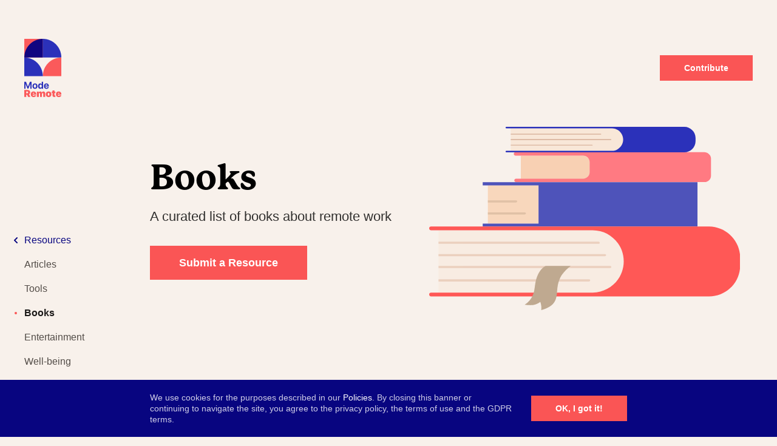

--- FILE ---
content_type: text/html; charset=UTF-8
request_url: https://moderemote.com/resources/books/page:2
body_size: 10930
content:


<html lang="en">

<head>

	<meta charset="UTF-8">
	<meta name="viewport" content="width=device-width, initial-scale=1.0">

	
<meta name="robots" content="index follow noarchive">

<title>Books - Mode Remote Resources</title>
<meta name="description" content="A curated list of books about remote work">

<meta name="twitter:card" content="summary_large_image">
<meta name="twitter:title" content="Books - Mode Remote Resources">
<meta name="twitter:description" content="A curated list of books about remote work">
<meta name="twitter:image:src" content="https://moderemote.com/media/pages/resources/books/3355584409-1586243253/mode-remote-resoursces-books.png">

<meta property="og:url" content="https://moderemote.com/resources/books">
<meta property="og:site_name" content="Mode Remote">
<meta property="og:title" content="Books - Mode Remote Resources">
<meta property="og:description" content="A curated list of books about remote work">
<meta property="og:image" content="https://moderemote.com/media/pages/resources/books/3355584409-1586243253/mode-remote-resoursces-books.png">
	
<link rel="apple-touch-icon" sizes="57x57" href="/assets/meta/apple-icon-57x57.png">
<link rel="apple-touch-icon" sizes="60x60" href="/assets/meta/apple-icon-60x60.png">
<link rel="apple-touch-icon" sizes="72x72" href="/assets/meta/apple-icon-72x72.png">
<link rel="apple-touch-icon" sizes="76x76" href="/assets/meta/apple-icon-76x76.png">
<link rel="apple-touch-icon" sizes="114x114" href="/assets/meta/apple-icon-114x114.png">
<link rel="apple-touch-icon" sizes="120x120" href="/assets/meta/apple-icon-120x120.png">
<link rel="apple-touch-icon" sizes="144x144" href="/assets/meta/apple-icon-144x144.png">
<link rel="apple-touch-icon" sizes="152x152" href="/assets/meta/apple-icon-152x152.png">
<link rel="apple-touch-icon" sizes="180x180" href="/assets/meta/apple-icon-180x180.png">
<link rel="icon" type="image/png" sizes="192x192"  href="/assets/meta/android-icon-192x192.png">
<link rel="icon" type="image/png" sizes="32x32" href="/assets/meta/favicon-32x32.png">
<link rel="icon" type="image/png" sizes="96x96" href="/assets/meta/favicon-96x96.png">
<link rel="icon" type="image/png" sizes="16x16" href="/assets/meta/favicon-16x16.png">
<link rel="manifest" href="/assets/meta/manifest.json">
<meta name="msapplication-TileColor" content="#ffffff">
<meta name="msapplication-TileImage" content="/assets/meta/ms-icon-144x144.png">
<meta name="theme-color" content="#ffffff">

	<link rel="stylesheet" href="https://use.typekit.net/yvy8hdn.css">
	<link href="https://moderemote.com/assets/build/style.css" rel="stylesheet">
			<style>@media (min-width: 992px) { #footer-community img {
height: 12rem;
right: -0.6rem;
} }

@media (min-width: 992px) { #footer-newsletter img {
right: 5rem;
height: 13rem;
} }

@media (max-width: 991px) { #footer-newsletter img {
position: absolute;
top: -1rem;
right: 0.7rem;
width: 7rem;
} }

@media (max-width: 991px) { #footer-community img {
height: 4rem;
right: 0.7rem;
} }

@media (max-width: 991px) { #navbar-logo {
height: 3.3rem;
} }

@media (min-width: 992px) { #navbar-logo {
height: 6rem;
} }

</style>	
	<script async src="https://www.googletagmanager.com/gtag/js?id=UA-64607415-7"></script>
<script>
  window.dataLayer = window.dataLayer || [];
  function gtag(){dataLayer.push(arguments);}
  gtag('js', new Date());

  gtag('config', 'UA-64607415-7');
</script>

<script>
  !function(f,b,e,v,n,t,s)
  {if(f.fbq)return;n=f.fbq=function(){n.callMethod?
  n.callMethod.apply(n,arguments):n.queue.push(arguments)};
  if(!f._fbq)f._fbq=n;n.push=n;n.loaded=!0;n.version='2.0';
  n.queue=[];t=b.createElement(e);t.async=!0;
  t.src=v;s=b.getElementsByTagName(e)[0];
  s.parentNode.insertBefore(t,s)}(window, document,'script',
  'https://connect.facebook.net/en_US/fbevents.js');
  fbq('init', '232413881470434');
  fbq('track', 'PageView');
</script>
<noscript><img height="1" width="1" style="display:none"
  src="https://www.facebook.com/tr?id=232413881470434&ev=PageView&noscript=1"
/></noscript>

<script>
(function(h,o,t,j,a,r){
h.hj=h.hj||function(){(h.hj.q=h.hj.q||[]).push(arguments)};
h._hjSettings={hjid:1745139,hjsv:6};
a=o.getElementsByTagName('head')[0];
r=o.createElement('script');r.async=1;
r.src=t+h._hjSettings.hjid+j+h._hjSettings.hjsv;
a.appendChild(r);
})(window,document,'https://static.hotjar.com/c/hotjar-','.js?sv=');
</script>
</head>

<body ob-loader>

<div class="overflow-x-hidden" ob-loader-container>

	<style></style>
	<div class="b-cookie fixed bottom-0 z-50 w-full bg-accent-1 text-14 leading-135" ob-cookie ob-height="var: height">
		<div class="o-container">
			<div class="o-row py-20">
				<div class="o-col flex flex-col md:flex-row items-center justify-center md:w-2/3 mx-auto">
					<p>
						We use cookies for the purposes described in our <a href="https://moderemote.com/terms" rel="noopener noreferrer" target="_blank">Policies</a>. By closing this banner or continuing to navigate the site, you agree to the privacy policy, the terms of use and the GDPR terms.					</p>

					<button class="b-btn b-btn--t1 flex-shrink-0 mt-16 md:mt-0 md:ml-32" ob-cookie-button>
						OK, I got it!					</button>
				</div>
			</div>
		</div>
	</div>

<div class="b-copy fixed z-50 bottom-0 w-full px-48 py-20 bg-accent-1 text-accent-5 text-center" id="copy-banner">
	<p>
		<strong>Copied!</strong> Go ahead and share the knowledge! 🧠	</p>
</div>


<nav class="b-navbar fixed w-full z-50 py-16 md:py-24 is-active" ob-scroll ob-navsensor="attr: data-navbar">
	<div class="b-navbar__content o-container">
		<div class="o-row items-center justify-between">

			<div class="o-col">
				<a class="b-navbar__logo b-anchor relative block" id="navbar-logo" href="https://moderemote.com">
					<span class="b-navbar__logo-regular inline-block">
													<svg width="69" height="106" viewBox="0 0 69 106" fill="none" xmlns="http://www.w3.org/2000/svg">
<path d="M13.4192 90.796V78H10.3454L6.74473 87.0716H6.67447L3.07377 78H0V90.796H2.36241V82.1589H2.43267L5.87529 90.6719H7.54391L10.9865 82.1589H11.0568V90.796H13.4192Z" fill="#2B31BA"/>
<path d="M19.6282 91C22.4737 91 24.2916 89.1644 24.2916 86.0341C24.2916 82.9482 22.4473 81.0859 19.6282 81.0859C16.8091 81.0859 14.9649 82.957 14.9649 86.0341C14.9649 89.1555 16.7828 91 19.6282 91ZM19.6282 89.0225C18.3636 89.0225 17.5644 87.9495 17.5644 86.043C17.5644 84.1542 18.3811 83.0634 19.6282 83.0634C20.8753 83.0634 21.6833 84.1542 21.6833 86.043C21.6833 87.9495 20.8841 89.0225 19.6282 89.0225Z" fill="#2B31BA"/>
<path d="M29.113 90.9468C30.5006 90.9468 31.5896 90.2108 32.0463 89.1644H32.0902V90.796H34.6194V78H32.055V82.9216H32.0023C31.5457 81.8663 30.4918 81.1392 29.1306 81.1392C26.7681 81.1392 25.2752 83.0102 25.2752 86.0252C25.2752 89.0668 26.7594 90.9468 29.113 90.9468ZM29.9824 83.2142C31.2559 83.2142 32.0726 84.3138 32.0726 86.043C32.0726 87.781 31.2559 88.8629 29.9824 88.8629C28.6915 88.8629 27.9011 87.7899 27.9011 86.043C27.9011 84.3049 28.6915 83.2142 29.9824 83.2142Z" fill="#2B31BA"/>
<path d="M40.5562 83.0014C41.6979 83.0014 42.4795 83.8349 42.5322 85.0498H38.5363C38.6241 83.8615 39.4321 83.0014 40.5562 83.0014ZM42.5673 87.8874C42.3302 88.6146 41.6101 89.0846 40.6704 89.0846C39.3618 89.0846 38.51 88.1535 38.51 86.7967V86.6371H45V85.8479C45 82.957 43.2699 81.0859 40.5299 81.0859C37.7459 81.0859 35.9895 83.0546 35.9895 86.0873C35.9895 89.1289 37.7283 91 40.6265 91C42.9537 91 44.6399 89.7497 44.921 87.8874H42.5673Z" fill="#2B31BA"/>
<path d="M3.75124 95.7661H5.30835C6.31694 95.7661 6.99818 96.4466 6.99818 97.3923C6.99818 98.3555 6.35233 99.0007 5.29951 99.0007H3.75124V95.7661ZM3.75124 101.475H4.981L6.99818 105.753H11.1918L8.76763 100.918C10.1036 100.282 10.829 98.8328 10.829 97.3304C10.829 94.5996 9.07728 93 5.67109 93H0V105.753H3.75124V101.475Z" fill="#FB5A5B"/>
<path d="M16.969 98.2407C17.8184 98.2407 18.4288 98.8063 18.4908 99.6812H15.4473C15.5181 98.8416 16.1462 98.2407 16.969 98.2407ZM18.5969 102.589C18.3846 103.172 17.7918 103.517 17.0575 103.517C16.0843 103.517 15.3942 102.827 15.3942 101.873V101.643H21.8704V100.662C21.8704 97.6751 19.9152 95.7485 16.8894 95.7485C13.8194 95.7485 11.8996 97.7369 11.8996 100.927C11.8996 104.1 13.8017 106 17.0044 106C19.6851 106 21.5254 104.692 21.8262 102.589H18.5969Z" fill="#FB5A5B"/>
<path d="M22.9763 105.753H26.6037V100.088C26.6037 99.2393 27.0461 98.709 27.7804 98.709C28.5589 98.709 28.9571 99.1774 28.9571 100.105V105.753H32.3986V100.088C32.3986 99.2305 32.8322 98.709 33.5665 98.709C34.3539 98.709 34.752 99.1686 34.752 100.097V105.753H38.3794V99.1598C38.3794 97.1713 37.07 95.8015 35.1678 95.8015C33.6815 95.8015 32.496 96.6587 32.1686 97.949H32.0978C31.859 96.5792 30.8681 95.8015 29.3817 95.8015C28.0458 95.8015 26.9487 96.6499 26.586 97.9667H26.5152V95.9959H22.9763V105.753Z" fill="#FB5A5B"/>
<path d="M44.599 106C47.7929 106 49.7393 104.171 49.7393 100.865C49.7393 97.6397 47.7486 95.7485 44.599 95.7485C41.4671 95.7485 39.4676 97.6574 39.4676 100.865C39.4676 104.162 41.414 106 44.599 106ZM44.599 103.411C43.6877 103.411 43.1481 102.509 43.1481 100.874C43.1481 99.2835 43.7143 98.3379 44.599 98.3379C45.4926 98.3379 46.0588 99.2835 46.0588 100.874C46.0588 102.509 45.5014 103.411 44.599 103.411Z" fill="#FB5A5B"/>
<path d="M51.7387 93.8572V95.9959H50.447V98.6207H51.7387V103.031C51.7387 104.957 52.827 105.753 55.5873 105.753C56.2774 105.753 56.7374 105.691 57.0825 105.62V103.11C56.8702 103.145 56.7374 103.154 56.4632 103.154C55.72 103.154 55.3661 102.836 55.3661 102.226V98.6207H57.0825V95.9959H55.3661V93.8572H51.7387Z" fill="#FB5A5B"/>
<path d="M63.0986 98.2407C63.948 98.2407 64.5584 98.8063 64.6203 99.6812H61.5769C61.6477 98.8416 62.2758 98.2407 63.0986 98.2407ZM64.7265 102.589C64.5142 103.172 63.9214 103.517 63.1871 103.517C62.2139 103.517 61.5238 102.827 61.5238 101.873V101.643H68V100.662C68 97.6751 66.0448 95.7485 63.019 95.7485C59.949 95.7485 58.0291 97.7369 58.0291 100.927C58.0291 104.1 59.9313 106 63.134 106C65.8147 106 67.655 104.692 67.9558 102.589H64.7265Z" fill="#FB5A5B"/>
<path d="M68 0H0V67.7344H68V0Z" fill="#F8F1EB"/>
<path d="M33.9469 0H0V33.9734H33.9469V0Z" fill="#FB5A5B"/>
<path d="M67.9461 33.9734C67.9461 15.1938 52.7258 0 33.9727 0V33.9734H67.9461Z" fill="#2B31BA"/>
<path d="M67.9461 33.9731C49.193 33.9731 33.9727 49.1669 33.9727 67.9466H67.9461V33.9731Z" fill="#FB5A5B"/>
<path d="M33.9734 67.9205C33.9734 49.1673 18.7797 33.947 0 33.947V67.9205H33.9734Z" fill="#2B31BA"/>
<path d="M0 33.9734C0 15.1938 15.2203 0 33.9734 0V33.9734H0Z" fill="#110580"/>
</svg>
											</span>

					<span class="b-navbar__logo-light inline-block o-cover">
													<svg width="69" height="106" viewBox="0 0 69 106" fill="none" xmlns="http://www.w3.org/2000/svg">
<path d="M13.4192 90.796V78H10.3454L6.74473 87.0716H6.67447L3.07377 78H0V90.796H2.36241V82.1589H2.43267L5.87529 90.6719H7.54391L10.9865 82.1589H11.0568V90.796H13.4192Z" fill="#F8F1EB"/>
<path d="M19.6282 91C22.4737 91 24.2916 89.1644 24.2916 86.0341C24.2916 82.9482 22.4473 81.0859 19.6282 81.0859C16.8091 81.0859 14.9649 82.957 14.9649 86.0341C14.9649 89.1555 16.7828 91 19.6282 91ZM19.6282 89.0225C18.3636 89.0225 17.5644 87.9495 17.5644 86.043C17.5644 84.1542 18.3811 83.0634 19.6282 83.0634C20.8753 83.0634 21.6833 84.1542 21.6833 86.043C21.6833 87.9495 20.8841 89.0225 19.6282 89.0225Z" fill="#F8F1EB"/>
<path d="M29.113 90.9468C30.5006 90.9468 31.5896 90.2108 32.0463 89.1644H32.0902V90.796H34.6194V78H32.055V82.9216H32.0023C31.5457 81.8663 30.4918 81.1392 29.1306 81.1392C26.7681 81.1392 25.2752 83.0102 25.2752 86.0252C25.2752 89.0668 26.7594 90.9468 29.113 90.9468ZM29.9824 83.2142C31.2559 83.2142 32.0726 84.3138 32.0726 86.043C32.0726 87.781 31.2559 88.8629 29.9824 88.8629C28.6915 88.8629 27.9011 87.7899 27.9011 86.043C27.9011 84.3049 28.6915 83.2142 29.9824 83.2142Z" fill="#F8F1EB"/>
<path d="M40.5562 83.0014C41.6979 83.0014 42.4795 83.8349 42.5322 85.0498H38.5363C38.6241 83.8615 39.4321 83.0014 40.5562 83.0014ZM42.5673 87.8874C42.3302 88.6146 41.6101 89.0846 40.6704 89.0846C39.3618 89.0846 38.51 88.1535 38.51 86.7967V86.6371H45V85.8479C45 82.957 43.2699 81.0859 40.5299 81.0859C37.7459 81.0859 35.9895 83.0546 35.9895 86.0873C35.9895 89.1289 37.7283 91 40.6265 91C42.9537 91 44.6399 89.7497 44.921 87.8874H42.5673Z" fill="#F8F1EB"/>
<path d="M3.75124 95.7661H5.30835C6.31694 95.7661 6.99818 96.4466 6.99818 97.3923C6.99818 98.3555 6.35233 99.0007 5.29951 99.0007H3.75124V95.7661ZM3.75124 101.475H4.981L6.99818 105.753H11.1918L8.76763 100.918C10.1036 100.282 10.829 98.8328 10.829 97.3304C10.829 94.5996 9.07728 93 5.67109 93H0V105.753H3.75124V101.475Z" fill="#FB5A5B"/>
<path d="M16.969 98.2407C17.8184 98.2407 18.4288 98.8063 18.4908 99.6812H15.4473C15.5181 98.8416 16.1462 98.2407 16.969 98.2407ZM18.5969 102.589C18.3846 103.172 17.7918 103.517 17.0575 103.517C16.0843 103.517 15.3942 102.827 15.3942 101.873V101.643H21.8704V100.662C21.8704 97.6751 19.9152 95.7485 16.8894 95.7485C13.8194 95.7485 11.8996 97.7369 11.8996 100.927C11.8996 104.1 13.8017 106 17.0044 106C19.6851 106 21.5254 104.692 21.8262 102.589H18.5969Z" fill="#FB5A5B"/>
<path d="M22.9763 105.753H26.6037V100.088C26.6037 99.2393 27.0461 98.709 27.7804 98.709C28.5589 98.709 28.9571 99.1774 28.9571 100.105V105.753H32.3986V100.088C32.3986 99.2305 32.8322 98.709 33.5665 98.709C34.3539 98.709 34.752 99.1686 34.752 100.097V105.753H38.3794V99.1598C38.3794 97.1713 37.07 95.8015 35.1678 95.8015C33.6815 95.8015 32.496 96.6587 32.1686 97.949H32.0978C31.859 96.5792 30.8681 95.8015 29.3817 95.8015C28.0458 95.8015 26.9487 96.6499 26.586 97.9667H26.5152V95.9959H22.9763V105.753Z" fill="#FB5A5B"/>
<path d="M44.599 106C47.7929 106 49.7393 104.171 49.7393 100.865C49.7393 97.6397 47.7486 95.7485 44.599 95.7485C41.4671 95.7485 39.4676 97.6574 39.4676 100.865C39.4676 104.162 41.414 106 44.599 106ZM44.599 103.411C43.6877 103.411 43.1481 102.509 43.1481 100.874C43.1481 99.2835 43.7143 98.3379 44.599 98.3379C45.4926 98.3379 46.0588 99.2835 46.0588 100.874C46.0588 102.509 45.5014 103.411 44.599 103.411Z" fill="#FB5A5B"/>
<path d="M51.7387 93.8572V95.9959H50.447V98.6207H51.7387V103.031C51.7387 104.957 52.827 105.753 55.5873 105.753C56.2774 105.753 56.7374 105.691 57.0825 105.62V103.11C56.8702 103.145 56.7374 103.154 56.4632 103.154C55.72 103.154 55.3661 102.836 55.3661 102.226V98.6207H57.0825V95.9959H55.3661V93.8572H51.7387Z" fill="#FB5A5B"/>
<path d="M63.0986 98.2407C63.948 98.2407 64.5584 98.8063 64.6203 99.6812H61.5769C61.6477 98.8416 62.2758 98.2407 63.0986 98.2407ZM64.7265 102.589C64.5142 103.172 63.9214 103.517 63.1871 103.517C62.2139 103.517 61.5238 102.827 61.5238 101.873V101.643H68V100.662C68 97.6751 66.0448 95.7485 63.019 95.7485C59.949 95.7485 58.0291 97.7369 58.0291 100.927C58.0291 104.1 59.9313 106 63.134 106C65.8147 106 67.655 104.692 67.9558 102.589H64.7265Z" fill="#FB5A5B"/>
<path d="M33.9469 0H0V33.9734H33.9469V0Z" fill="#FB5A5B"/>
<path d="M67.9461 33.9734C67.9461 15.1938 52.7258 0 33.9727 0V33.9734H67.9461Z" fill="#2B31BA"/>
<path d="M67.9461 33.9731C49.193 33.9731 33.9727 49.1669 33.9727 67.9466H67.9461V33.9731Z" fill="#FB5A5B"/>
<path d="M33.9734 67.9205C33.9734 49.1673 18.7797 33.947 0 33.947V67.9205H33.9734Z" fill="#2B31BA"/>
<path d="M0 33.9734C0 15.1938 15.2203 0 33.9734 0V33.9734H0Z" fill="#F8F1EB"/>
</svg>
											</span>
				</a>
			</div>

			<div class="o-col">
									<a class="b-btn b-btn--t1 hidden md:block px-40" href="https://moderemote.com/contribute">
						Contribute					</a>
				
				<button class="b-navbar__button md:hidden -mx-12 p-12 text-24" ob-toggle="target: @parent(4), class: is-toggled">
					<i class="o-icon o-icon--project o-icon--bars"><svg viewBox="0 0 48 48" fill="none" xmlns="http://www.w3.org/2000/svg">
<path d="M0 9.8182C0 9.21571 0.488417 8.72729 1.09091 8.72729H46.9091C47.5116 8.72729 48 9.21571 48 9.8182V12C48 12.6025 47.5116 13.0909 46.9091 13.0909H1.09091C0.488416 13.0909 0 12.6025 0 12V9.8182Z" fill="#252A2F"/>
<path d="M0 22.9091C0 22.3066 0.488417 21.8182 1.09091 21.8182H46.9091C47.5116 21.8182 48 22.3066 48 22.9091V25.0909C48 25.6934 47.5116 26.1818 46.9091 26.1818H1.09091C0.488416 26.1818 0 25.6934 0 25.0909V22.9091Z" fill="#252A2F"/>
<path d="M0 36C0 35.3975 0.488417 34.9091 1.09091 34.9091H46.9091C47.5116 34.9091 48 35.3975 48 36V38.1818C48 38.7843 47.5116 39.2728 46.9091 39.2728H1.09091C0.488416 39.2728 0 38.7843 0 38.1818V36Z" fill="#252A2F"/>
</svg>
</i>				</button>
			</div>

			<div class="b-navbar__mobile o-col w-full overflow-hidden" ob-height>
				<div>

					<ul class="pt-20">
													<li>
								<a class="b-nav block ml-16 py-12 text-18 text-accent-1" href="https://moderemote.com/resources">
									Resources
									<span class="b-nav__icon text-12">
										<i class="o-icon o-icon--fa-solid o-icon--chevron-left"><svg xmlns="http://www.w3.org/2000/svg" viewBox="0 0 320 512"><path d="M34.52 239.03L228.87 44.69c9.37-9.37 24.57-9.37 33.94 0l22.67 22.67c9.36 9.36 9.37 24.52.04 33.9L131.49 256l154.02 154.75c9.34 9.38 9.32 24.54-.04 33.9l-22.67 22.67c-9.37 9.37-24.57 9.37-33.94 0L34.52 272.97c-9.37-9.37-9.37-24.57 0-33.94z"/></svg></i>									</span>
								</a>
							</li>
						
													<li>
								<a class="b-nav block py-12 text-18 " href="https://moderemote.com/resources/articles">
									Articles								</a>
							</li>
													<li>
								<a class="b-nav block py-12 text-18 " href="https://moderemote.com/resources/tools">
									Tools								</a>
							</li>
													<li>
								<a class="b-nav block py-12 text-18 is-active" href="https://moderemote.com/resources/books">
									Books								</a>
							</li>
													<li>
								<a class="b-nav block py-12 text-18 " href="https://moderemote.com/resources/entertainment">
									Entertainment								</a>
							</li>
													<li>
								<a class="b-nav block py-12 text-18 " href="https://moderemote.com/resources/health">
									Well-being								</a>
							</li>
													<li>
								<a class="b-nav block py-12 text-18 " href="https://moderemote.com/resources">
									4 more&hellip;								</a>
							</li>
											</ul>

											<a class="b-btn b-btn--t1 w-full mt-20 mb-8" href="https://moderemote.com/contribute">
							Contribute						</a>
					
				</div>
			</div>

		</div>
	</div>
</nav>


<div class="b-header b-header--pull " >

	<header class="o-container md:my-160">
		<div class="o-row">
			
<div class="o-col hidden md:flex items-end fixed h-screen py-64 top-0">
	<ul class="max-w-nav">

					<li>
				<a class="b-nav b-anchor relative block py-8 text-accent-1" href="https://moderemote.com/resources">
					Resources
					<span class="b-nav__icon text-12">
						<i class="o-icon o-icon--fa-solid o-icon--chevron-left"><svg xmlns="http://www.w3.org/2000/svg" viewBox="0 0 320 512"><path d="M34.52 239.03L228.87 44.69c9.37-9.37 24.57-9.37 33.94 0l22.67 22.67c9.36 9.36 9.37 24.52.04 33.9L131.49 256l154.02 154.75c9.34 9.38 9.32 24.54-.04 33.9l-22.67 22.67c-9.37 9.37-24.57 9.37-33.94 0L34.52 272.97c-9.37-9.37-9.37-24.57 0-33.94z"/></svg></i>					</span>
				</a>
			</li>
		
					
			<li>
				<a class="b-nav block py-8 " href="https://moderemote.com/resources/articles" ob-navsensor="default: b-nav--t1, attr: data-nav">
					Articles
									</a>
			</li>
					
			<li>
				<a class="b-nav block py-8 " href="https://moderemote.com/resources/tools" ob-navsensor="default: b-nav--t1, attr: data-nav">
					Tools
									</a>
			</li>
					
			<li>
				<a class="b-nav block py-8 is-active" href="https://moderemote.com/resources/books" ob-navsensor="default: b-nav--t1, attr: data-nav">
					Books
											<span class="b-nav__icon">
							<span class="inline-block w-4 h-4 mx-4 bg-accent-2 rounded-full"></span>
						</span>
									</a>
			</li>
					
			<li>
				<a class="b-nav block py-8 " href="https://moderemote.com/resources/entertainment" ob-navsensor="default: b-nav--t1, attr: data-nav">
					Entertainment
									</a>
			</li>
					
			<li>
				<a class="b-nav block py-8 " href="https://moderemote.com/resources/health" ob-navsensor="default: b-nav--t1, attr: data-nav">
					Well-being
									</a>
			</li>
					
			<li>
				<a class="b-nav block py-8 " href="https://moderemote.com/resources" ob-navsensor="default: b-nav--t1, attr: data-nav">
					4 more&hellip;
									</a>
			</li>
		
	</ul>
</div>

			<div class="o-col relative w-full md:w-2/3 mx-auto">

									<img class="b-header__visual mb-24 md:mb-0" id="header-visual" src="https://moderemote.com/media/pages/resources/books/3788518575-1586243253/mode-remote-by-oblik-studio-books.svg">
				
				<div class="relative max-w-lg" id="header-content">
					
					
					<h1 class="b-heading b-heading--lg mb-12 md:mb-16 leading-115" id="header-heading">
						Books					</h1>

					<h2 class="b-headline opacity-80" id="header-headline">
													A curated list of books about remote work											</h2>

					
																	<a class="b-btn b-btn--t1 b-btn--lg mt-32" href="https://moderemote.com/contribute/resource">
							Submit a Resource						</a>
									</div>

			</div>
		</div>

	</header>

	
</div>

<div class="my-160">
	
<main class="o-container pt-2">
	<div class="o-row -mt-160 pt-160" id="resource-listing">
		
		<div class="o-col md:w-10/12 ml-auto">

							
<article class="b-article b-resource b-resource--large b-resource--books">

	
		<div class="o-row items-start md:flex-no-wrap">

							<a class="o-col w-full md:w-auto flex-shrink-0 mb-24 md:m-0" href="https://amzn.to/2JakmUm" target="_blank" ob-toggle="$preset: mouse, target: @parent(2)">
					<img src="https://moderemote.com/media/pages/resources/books/hooked-how-to-build-habit-forming-products/1030637944-1586243253/51dlnjccg-l._sx322_bo1-204-203-200.jpg" srcset="https://moderemote.com/media/pages/resources/books/hooked-how-to-build-habit-forming-products/1030637944-1586243253/51dlnjccg-l-sx322-bo1-204-203-200-1040x.jpg 1040w" alt="">
				</a>
			
			<div class="o-col w-full md:w-auto">
				
<header class="b-resource__header -mt-8">
	
			<a class="b-toplink b-anchor" href="https://amzn.to" target="_blank">
			amzn.to		</a>
	</header>

				<h1 class="b-heading b-heading--md b-heading--t1 mb-8">
					<a class="b-article__link" href="https://amzn.to/2JakmUm" target="_blank">
						Hooked: How to Build Habit-Forming Products					</a>
				</h1>

				<p class="b-headline b-headline--t1 b-headline--md mb-16">
					How do successful companies create products people can't put down?				</p>

				
<footer class="flex items-center -m-8 text-16 text-gray-2">

	
	<button class="b-anchor b-anchor--obscure p-8" ob-sharer="media: url, url: `https://moderemote.com/resources/books/hooked-how-to-build-habit-forming-products`">
		<i class="o-icon o-icon--fa-solid o-icon--copy"><svg xmlns="http://www.w3.org/2000/svg" viewBox="0 0 448 512"><path d="M320 448v40c0 13.255-10.745 24-24 24H24c-13.255 0-24-10.745-24-24V120c0-13.255 10.745-24 24-24h72v296c0 30.879 25.121 56 56 56h168zm0-344V0H152c-13.255 0-24 10.745-24 24v368c0 13.255 10.745 24 24 24h272c13.255 0 24-10.745 24-24V128H344c-13.2 0-24-10.8-24-24zm120.971-31.029L375.029 7.029A24 24 0 0 0 358.059 0H352v96h96v-6.059a24 24 0 0 0-7.029-16.97z"/></svg></i>	</button>

	<a class="b-anchor b-anchor--obscure p-8" href="https://moderemote.com/resources/books/hooked-how-to-build-habit-forming-products" target="_blank">
		<i class="o-icon o-icon--fa-solid o-icon--external-link-square"><svg xmlns="http://www.w3.org/2000/svg" viewBox="0 0 448 512"><path d="M448 80v352c0 26.51-21.49 48-48 48H48c-26.51 0-48-21.49-48-48V80c0-26.51 21.49-48 48-48h352c26.51 0 48 21.49 48 48zm-64 47.111C384 109.929 370.071 96 352.889 96H220.667c-12.887 0-23.333 10.447-23.333 23.334v14.904c0 13.138 10.843 23.686 23.976 23.324l56.002-1.588L69.908 361.908c-7.858 7.802-7.88 20.504-.05 28.334l19.899 19.899c7.83 7.83 20.532 7.808 28.334-.05l205.935-207.404-1.588 56.003c-.362 13.133 10.186 23.976 23.324 23.976h14.904c12.887 0 23.334-10.447 23.334-23.333V127.111z"/></svg></i>	</a>

</footer>
			</div>

		</div>

	
</article>
			
							<hr class="my-40 border-t-2 border-gray-5">

				<div class="mb-40">
					<div class="o-row items-start -mb-40">
													<div class="o-col md:w-1/2 mb-40">
								
<article class="b-article b-resource b-resource--medium b-resource--books">

	
		<div class="o-row items-start flex-no-wrap">

							<div class="o-col flex-shrink-0">
					<a href="https://www.designbetter.co/remotework?utm_source=Muzli" target="_blank" ob-toggle="$preset: mouse, target: @parent(3)">
						<img src="https://moderemote.com/media/pages/resources/books/remote-work-for-design-teams/293093236-1586243253/thumb-1.png" srcset="https://moderemote.com/media/pages/resources/books/remote-work-for-design-teams/293093236-1586243253/thumb-1-384x.png 384w" alt="">
					</a>
				</div>
			
			<div class="o-col">
				
<header class="b-resource__header -mt-8">
	
			<a class="b-toplink b-anchor" href="https://www.designbetter.co" target="_blank">
			www.designbetter.co		</a>
	</header>

				<h3 class="b-heading b-heading--t1 b-heading--sm mb-12">
					<a class="b-article__link" href="https://www.designbetter.co/remotework?utm_source=Muzli" target="_blank">
						Remote Work for Design Teams					</a>
				</h3>

				
<footer class="flex items-center -m-8 text-16 text-gray-2">

	
	<button class="b-anchor b-anchor--obscure p-8" ob-sharer="media: url, url: `https://moderemote.com/resources/books/remote-work-for-design-teams`">
		<i class="o-icon o-icon--fa-solid o-icon--copy"><svg xmlns="http://www.w3.org/2000/svg" viewBox="0 0 448 512"><path d="M320 448v40c0 13.255-10.745 24-24 24H24c-13.255 0-24-10.745-24-24V120c0-13.255 10.745-24 24-24h72v296c0 30.879 25.121 56 56 56h168zm0-344V0H152c-13.255 0-24 10.745-24 24v368c0 13.255 10.745 24 24 24h272c13.255 0 24-10.745 24-24V128H344c-13.2 0-24-10.8-24-24zm120.971-31.029L375.029 7.029A24 24 0 0 0 358.059 0H352v96h96v-6.059a24 24 0 0 0-7.029-16.97z"/></svg></i>	</button>

	<a class="b-anchor b-anchor--obscure p-8" href="https://moderemote.com/resources/books/remote-work-for-design-teams" target="_blank">
		<i class="o-icon o-icon--fa-solid o-icon--external-link-square"><svg xmlns="http://www.w3.org/2000/svg" viewBox="0 0 448 512"><path d="M448 80v352c0 26.51-21.49 48-48 48H48c-26.51 0-48-21.49-48-48V80c0-26.51 21.49-48 48-48h352c26.51 0 48 21.49 48 48zm-64 47.111C384 109.929 370.071 96 352.889 96H220.667c-12.887 0-23.333 10.447-23.333 23.334v14.904c0 13.138 10.843 23.686 23.976 23.324l56.002-1.588L69.908 361.908c-7.858 7.802-7.88 20.504-.05 28.334l19.899 19.899c7.83 7.83 20.532 7.808 28.334-.05l205.935-207.404-1.588 56.003c-.362 13.133 10.186 23.976 23.324 23.976h14.904c12.887 0 23.334-10.447 23.334-23.333V127.111z"/></svg></i>	</a>

</footer>
			</div>

		</div>

	
</article>
							</div>
													<div class="o-col md:w-1/2 mb-40">
								
<article class="b-article b-resource b-resource--medium b-resource--books">

	
		<div class="o-row items-start flex-no-wrap">

							<div class="o-col flex-shrink-0">
					<a href="https://amzn.to/2WyaVEu" target="_blank" ob-toggle="$preset: mouse, target: @parent(3)">
						<img src="https://moderemote.com/media/pages/resources/books/bouk846oufv0w2n/1590286443-1588832705/51q-wrs-qql.jpg" srcset="https://moderemote.com/media/pages/resources/books/bouk846oufv0w2n/1590286443-1588832705/51q-wrs-qql-384x.jpg 384w" alt="">
					</a>
				</div>
			
			<div class="o-col">
				
<header class="b-resource__header -mt-8">
	
			<a class="b-toplink b-anchor" href="https://amzn.to" target="_blank">
			amzn.to		</a>
	</header>

				<h3 class="b-heading b-heading--t1 b-heading--sm mb-12">
					<a class="b-article__link" href="https://amzn.to/2WyaVEu" target="_blank">
						Creativity, Inc.: Overcoming the Unseen Forces That Stand in the Way of True Inspiration					</a>
				</h3>

				
<footer class="flex items-center -m-8 text-16 text-gray-2">

	
	<button class="b-anchor b-anchor--obscure p-8" ob-sharer="media: url, url: `https://moderemote.com/resources/books/bouk846oufv0w2n`">
		<i class="o-icon o-icon--fa-solid o-icon--copy"><svg xmlns="http://www.w3.org/2000/svg" viewBox="0 0 448 512"><path d="M320 448v40c0 13.255-10.745 24-24 24H24c-13.255 0-24-10.745-24-24V120c0-13.255 10.745-24 24-24h72v296c0 30.879 25.121 56 56 56h168zm0-344V0H152c-13.255 0-24 10.745-24 24v368c0 13.255 10.745 24 24 24h272c13.255 0 24-10.745 24-24V128H344c-13.2 0-24-10.8-24-24zm120.971-31.029L375.029 7.029A24 24 0 0 0 358.059 0H352v96h96v-6.059a24 24 0 0 0-7.029-16.97z"/></svg></i>	</button>

	<a class="b-anchor b-anchor--obscure p-8" href="https://moderemote.com/resources/books/bouk846oufv0w2n" target="_blank">
		<i class="o-icon o-icon--fa-solid o-icon--external-link-square"><svg xmlns="http://www.w3.org/2000/svg" viewBox="0 0 448 512"><path d="M448 80v352c0 26.51-21.49 48-48 48H48c-26.51 0-48-21.49-48-48V80c0-26.51 21.49-48 48-48h352c26.51 0 48 21.49 48 48zm-64 47.111C384 109.929 370.071 96 352.889 96H220.667c-12.887 0-23.333 10.447-23.333 23.334v14.904c0 13.138 10.843 23.686 23.976 23.324l56.002-1.588L69.908 361.908c-7.858 7.802-7.88 20.504-.05 28.334l19.899 19.899c7.83 7.83 20.532 7.808 28.334-.05l205.935-207.404-1.588 56.003c-.362 13.133 10.186 23.976 23.324 23.976h14.904c12.887 0 23.334-10.447 23.334-23.333V127.111z"/></svg></i>	</a>

</footer>
			</div>

		</div>

	
</article>
							</div>
													<div class="o-col md:w-1/2 mb-40">
								
<article class="b-article b-resource b-resource--medium b-resource--books">

	
		<div class="o-row items-start flex-no-wrap">

							<div class="o-col flex-shrink-0">
					<a href="https://amzn.to/2xGbaVw" target="_blank" ob-toggle="$preset: mouse, target: @parent(3)">
						<img src="https://moderemote.com/media/pages/resources/books/mmq7rxrfxq3zxrz/2520369604-1588832769/41vs70qo3rl._sx327_bo1-204-203-200.jpg" srcset="https://moderemote.com/media/pages/resources/books/mmq7rxrfxq3zxrz/2520369604-1588832769/41vs70qo3rl-sx327-bo1-204-203-200-384x.jpg 384w" alt="">
					</a>
				</div>
			
			<div class="o-col">
				
<header class="b-resource__header -mt-8">
	
			<a class="b-toplink b-anchor" href="https://amzn.to" target="_blank">
			amzn.to		</a>
	</header>

				<h3 class="b-heading b-heading--t1 b-heading--sm mb-12">
					<a class="b-article__link" href="https://amzn.to/2xGbaVw" target="_blank">
						Mindset: The New Psychology of Success					</a>
				</h3>

				
<footer class="flex items-center -m-8 text-16 text-gray-2">

	
	<button class="b-anchor b-anchor--obscure p-8" ob-sharer="media: url, url: `https://moderemote.com/resources/books/mmq7rxrfxq3zxrz`">
		<i class="o-icon o-icon--fa-solid o-icon--copy"><svg xmlns="http://www.w3.org/2000/svg" viewBox="0 0 448 512"><path d="M320 448v40c0 13.255-10.745 24-24 24H24c-13.255 0-24-10.745-24-24V120c0-13.255 10.745-24 24-24h72v296c0 30.879 25.121 56 56 56h168zm0-344V0H152c-13.255 0-24 10.745-24 24v368c0 13.255 10.745 24 24 24h272c13.255 0 24-10.745 24-24V128H344c-13.2 0-24-10.8-24-24zm120.971-31.029L375.029 7.029A24 24 0 0 0 358.059 0H352v96h96v-6.059a24 24 0 0 0-7.029-16.97z"/></svg></i>	</button>

	<a class="b-anchor b-anchor--obscure p-8" href="https://moderemote.com/resources/books/mmq7rxrfxq3zxrz" target="_blank">
		<i class="o-icon o-icon--fa-solid o-icon--external-link-square"><svg xmlns="http://www.w3.org/2000/svg" viewBox="0 0 448 512"><path d="M448 80v352c0 26.51-21.49 48-48 48H48c-26.51 0-48-21.49-48-48V80c0-26.51 21.49-48 48-48h352c26.51 0 48 21.49 48 48zm-64 47.111C384 109.929 370.071 96 352.889 96H220.667c-12.887 0-23.333 10.447-23.333 23.334v14.904c0 13.138 10.843 23.686 23.976 23.324l56.002-1.588L69.908 361.908c-7.858 7.802-7.88 20.504-.05 28.334l19.899 19.899c7.83 7.83 20.532 7.808 28.334-.05l205.935-207.404-1.588 56.003c-.362 13.133 10.186 23.976 23.324 23.976h14.904c12.887 0 23.334-10.447 23.334-23.333V127.111z"/></svg></i>	</a>

</footer>
			</div>

		</div>

	
</article>
							</div>
													<div class="o-col md:w-1/2 mb-40">
								
<article class="b-article b-resource b-resource--medium b-resource--books">

	
		<div class="o-row items-start flex-no-wrap">

							<div class="o-col flex-shrink-0">
					<a href="https://amzn.to/2L9HTpg" target="_blank" ob-toggle="$preset: mouse, target: @parent(3)">
						<img src="https://moderemote.com/media/pages/resources/books/oewawelmynh2t8z/259107704-1588832848/513y5o-dytl.jpg" srcset="https://moderemote.com/media/pages/resources/books/oewawelmynh2t8z/259107704-1588832848/513y5o-dytl-384x.jpg 384w" alt="">
					</a>
				</div>
			
			<div class="o-col">
				
<header class="b-resource__header -mt-8">
	
			<a class="b-toplink b-anchor" href="https://amzn.to" target="_blank">
			amzn.to		</a>
	</header>

				<h3 class="b-heading b-heading--t1 b-heading--sm mb-12">
					<a class="b-article__link" href="https://amzn.to/2L9HTpg" target="_blank">
						Atomic Habits: An Easy &amp; Proven Way to Build Good Habits &amp; Break Bad Ones					</a>
				</h3>

				
<footer class="flex items-center -m-8 text-16 text-gray-2">

	
	<button class="b-anchor b-anchor--obscure p-8" ob-sharer="media: url, url: `https://moderemote.com/resources/books/oewawelmynh2t8z`">
		<i class="o-icon o-icon--fa-solid o-icon--copy"><svg xmlns="http://www.w3.org/2000/svg" viewBox="0 0 448 512"><path d="M320 448v40c0 13.255-10.745 24-24 24H24c-13.255 0-24-10.745-24-24V120c0-13.255 10.745-24 24-24h72v296c0 30.879 25.121 56 56 56h168zm0-344V0H152c-13.255 0-24 10.745-24 24v368c0 13.255 10.745 24 24 24h272c13.255 0 24-10.745 24-24V128H344c-13.2 0-24-10.8-24-24zm120.971-31.029L375.029 7.029A24 24 0 0 0 358.059 0H352v96h96v-6.059a24 24 0 0 0-7.029-16.97z"/></svg></i>	</button>

	<a class="b-anchor b-anchor--obscure p-8" href="https://moderemote.com/resources/books/oewawelmynh2t8z" target="_blank">
		<i class="o-icon o-icon--fa-solid o-icon--external-link-square"><svg xmlns="http://www.w3.org/2000/svg" viewBox="0 0 448 512"><path d="M448 80v352c0 26.51-21.49 48-48 48H48c-26.51 0-48-21.49-48-48V80c0-26.51 21.49-48 48-48h352c26.51 0 48 21.49 48 48zm-64 47.111C384 109.929 370.071 96 352.889 96H220.667c-12.887 0-23.333 10.447-23.333 23.334v14.904c0 13.138 10.843 23.686 23.976 23.324l56.002-1.588L69.908 361.908c-7.858 7.802-7.88 20.504-.05 28.334l19.899 19.899c7.83 7.83 20.532 7.808 28.334-.05l205.935-207.404-1.588 56.003c-.362 13.133 10.186 23.976 23.324 23.976h14.904c12.887 0 23.334-10.447 23.334-23.333V127.111z"/></svg></i>	</a>

</footer>
			</div>

		</div>

	
</article>
							</div>
											</div>
				</div>
			
												<div class="border-t-2 text-gray-5">
						
<article class="b-article b-resource b-resource--small b-resource--books">

	
		<div class="b-article-small md:flex items-center justify-between py-32">
			<div class="max-w-2xl md:mr-64">
				
<header class="b-resource__header -mt-8">
	
			<a class="b-toplink b-anchor" href="https://amzn.to" target="_blank">
			amzn.to		</a>
	</header>

				<h3 class="b-heading b-heading--t1 b-heading--sm mb-12 md:mb-0">
					<a class="b-article__link" href="https://amzn.to/2SIO1Jq" target="_blank">
						One Small Step Can Change Your Life: The Kaizen Way					</a>
				</h3>
			</div>

			<div class="b-resource__controls">
				
<footer class="flex items-center -m-8 text-16 text-gray-2">

	
	<button class="b-anchor b-anchor--obscure p-8" ob-sharer="media: url, url: `https://moderemote.com/resources/books/vmafptz6fa6tbf7`">
		<i class="o-icon o-icon--fa-solid o-icon--copy"><svg xmlns="http://www.w3.org/2000/svg" viewBox="0 0 448 512"><path d="M320 448v40c0 13.255-10.745 24-24 24H24c-13.255 0-24-10.745-24-24V120c0-13.255 10.745-24 24-24h72v296c0 30.879 25.121 56 56 56h168zm0-344V0H152c-13.255 0-24 10.745-24 24v368c0 13.255 10.745 24 24 24h272c13.255 0 24-10.745 24-24V128H344c-13.2 0-24-10.8-24-24zm120.971-31.029L375.029 7.029A24 24 0 0 0 358.059 0H352v96h96v-6.059a24 24 0 0 0-7.029-16.97z"/></svg></i>	</button>

	<a class="b-anchor b-anchor--obscure p-8" href="https://moderemote.com/resources/books/vmafptz6fa6tbf7" target="_blank">
		<i class="o-icon o-icon--fa-solid o-icon--external-link-square"><svg xmlns="http://www.w3.org/2000/svg" viewBox="0 0 448 512"><path d="M448 80v352c0 26.51-21.49 48-48 48H48c-26.51 0-48-21.49-48-48V80c0-26.51 21.49-48 48-48h352c26.51 0 48 21.49 48 48zm-64 47.111C384 109.929 370.071 96 352.889 96H220.667c-12.887 0-23.333 10.447-23.333 23.334v14.904c0 13.138 10.843 23.686 23.976 23.324l56.002-1.588L69.908 361.908c-7.858 7.802-7.88 20.504-.05 28.334l19.899 19.899c7.83 7.83 20.532 7.808 28.334-.05l205.935-207.404-1.588 56.003c-.362 13.133 10.186 23.976 23.324 23.976h14.904c12.887 0 23.334-10.447 23.334-23.333V127.111z"/></svg></i>	</a>

</footer>
			</div>
		</div>

	
</article>
					</div>
									<div class="border-t-2 text-gray-5">
						
<article class="b-article b-resource b-resource--small b-resource--books">

	
		<div class="b-article-small md:flex items-center justify-between py-32">
			<div class="max-w-2xl md:mr-64">
				
<header class="b-resource__header -mt-8">
	
			<a class="b-toplink b-anchor" href="https://amzn.to" target="_blank">
			amzn.to		</a>
	</header>

				<h3 class="b-heading b-heading--t1 b-heading--sm mb-12 md:mb-0">
					<a class="b-article__link" href="https://amzn.to/2WBjY7w" target="_blank">
						Can't Hurt Me: Master Your Mind and Defy the Odds					</a>
				</h3>
			</div>

			<div class="b-resource__controls">
				
<footer class="flex items-center -m-8 text-16 text-gray-2">

	
	<button class="b-anchor b-anchor--obscure p-8" ob-sharer="media: url, url: `https://moderemote.com/resources/books/zzttr76pgb78uug`">
		<i class="o-icon o-icon--fa-solid o-icon--copy"><svg xmlns="http://www.w3.org/2000/svg" viewBox="0 0 448 512"><path d="M320 448v40c0 13.255-10.745 24-24 24H24c-13.255 0-24-10.745-24-24V120c0-13.255 10.745-24 24-24h72v296c0 30.879 25.121 56 56 56h168zm0-344V0H152c-13.255 0-24 10.745-24 24v368c0 13.255 10.745 24 24 24h272c13.255 0 24-10.745 24-24V128H344c-13.2 0-24-10.8-24-24zm120.971-31.029L375.029 7.029A24 24 0 0 0 358.059 0H352v96h96v-6.059a24 24 0 0 0-7.029-16.97z"/></svg></i>	</button>

	<a class="b-anchor b-anchor--obscure p-8" href="https://moderemote.com/resources/books/zzttr76pgb78uug" target="_blank">
		<i class="o-icon o-icon--fa-solid o-icon--external-link-square"><svg xmlns="http://www.w3.org/2000/svg" viewBox="0 0 448 512"><path d="M448 80v352c0 26.51-21.49 48-48 48H48c-26.51 0-48-21.49-48-48V80c0-26.51 21.49-48 48-48h352c26.51 0 48 21.49 48 48zm-64 47.111C384 109.929 370.071 96 352.889 96H220.667c-12.887 0-23.333 10.447-23.333 23.334v14.904c0 13.138 10.843 23.686 23.976 23.324l56.002-1.588L69.908 361.908c-7.858 7.802-7.88 20.504-.05 28.334l19.899 19.899c7.83 7.83 20.532 7.808 28.334-.05l205.935-207.404-1.588 56.003c-.362 13.133 10.186 23.976 23.324 23.976h14.904c12.887 0 23.334-10.447 23.334-23.333V127.111z"/></svg></i>	</a>

</footer>
			</div>
		</div>

	
</article>
					</div>
				
				
<section class="-mx-24 md:m-0 p-64 text-center bg-accent-1">
	<h2 class="b-heading b-heading--md mb-40 md:mb-24 text-32 text-white">
		Contribute to Mode Remote	</h2>

	<div class="md:flex w-full max-w-lg mx-auto">
		<a class="b-btn b-btn--t1 block w-full mb-20 md:mb-0 md:mr-20" href="https://moderemote.com/contribute/resource">
			Submit a Resource		</a>

		<a class="b-btn b-btn--t3 block w-full" href="https://moderemote.com/contribute/interview">
			Give an Interview		</a>
	</div>
</section>
			
			
							<nav class="b-pagination relative mt-64">

	<div class="flex justify-center -mx-4 mb-8 md:mb-0">
					
							<a class="b-pagination__item" href="https://moderemote.com/resources/books#resource-listing">
					1				</a>
								
							<span class="b-pagination__item  b-pagination__item--active">
					2				</span>
						</div>

	<div class="md:absolute top-0 w-full pointer-events-none">
		<div class="flex -mx-4">
							<a class="b-pagination__button mx-4 pointer-events-auto" href="https://moderemote.com/resources/books#resource-listing">
					<span class="b-pagination__text">Previous Page</span>
				</a>
			
					</div>
	</div>

</nav>
			
		</div>
	</div>
</main>
</div>


<footer class="relative z-10">

	<section class="bg-accent-1 text-white py-160 md:py-64" data-navbar="b-navbar--light">
		<div class="o-container">

			<div class="o-row items-center">

				<div class="o-col w-full md:w-1/2">
					<h2 class="b-heading b-heading--md mb-24 md:m-0">
						Spread The Word					</h2>
				</div>

				<div class="o-col w-full md:w-1/2 md:flex items-center justify-between">
					
<div class="flex flex-wrap items-center -mx-16 -my-8">
			
		<button class="b-anchor mx-16 my-8 text-36" ob-sharer='{"media":"twitter","url":"https:\/\/moderemote.com\/resources\/books","text":"Books - Mode Remote Resources via @oblikweare \ud83d\udc49"}'>
			<i class="o-icon o-icon--fa-brands o-icon--twitter-square"><svg xmlns="http://www.w3.org/2000/svg" viewBox="0 0 448 512"><path d="M400 32H48C21.5 32 0 53.5 0 80v352c0 26.5 21.5 48 48 48h352c26.5 0 48-21.5 48-48V80c0-26.5-21.5-48-48-48zm-48.9 158.8c.2 2.8.2 5.7.2 8.5 0 86.7-66 186.6-186.6 186.6-37.2 0-71.7-10.8-100.7-29.4 5.3.6 10.4.8 15.8.8 30.7 0 58.9-10.4 81.4-28-28.8-.6-53-19.5-61.3-45.5 10.1 1.5 19.2 1.5 29.6-1.2-30-6.1-52.5-32.5-52.5-64.4v-.8c8.7 4.9 18.9 7.9 29.6 8.3a65.447 65.447 0 0 1-29.2-54.6c0-12.2 3.2-23.4 8.9-33.1 32.3 39.8 80.8 65.8 135.2 68.6-9.3-44.5 24-80.6 64-80.6 18.9 0 35.9 7.9 47.9 20.7 14.8-2.8 29-8.3 41.6-15.8-4.9 15.2-15.2 28-28.8 36.1 13.2-1.4 26-5.1 37.8-10.2-8.9 13.1-20.1 24.7-32.9 34z"/></svg></i>		</button>
			
		<button class="b-anchor mx-16 my-8 text-36" ob-sharer='{"media":"linkedin","url":"https:\/\/moderemote.com\/resources\/books","text":""}'>
			<i class="o-icon o-icon--fa-brands o-icon--linkedin"><svg xmlns="http://www.w3.org/2000/svg" viewBox="0 0 448 512"><path d="M416 32H31.9C14.3 32 0 46.5 0 64.3v383.4C0 465.5 14.3 480 31.9 480H416c17.6 0 32-14.5 32-32.3V64.3c0-17.8-14.4-32.3-32-32.3zM135.4 416H69V202.2h66.5V416zm-33.2-243c-21.3 0-38.5-17.3-38.5-38.5S80.9 96 102.2 96c21.2 0 38.5 17.3 38.5 38.5 0 21.3-17.2 38.5-38.5 38.5zm282.1 243h-66.4V312c0-24.8-.5-56.7-34.5-56.7-34.6 0-39.9 27-39.9 54.9V416h-66.4V202.2h63.7v29.2h.9c8.9-16.8 30.6-34.5 62.9-34.5 67.2 0 79.7 44.3 79.7 101.9V416z"/></svg></i>		</button>
			
		<button class="b-anchor mx-16 my-8 text-36" ob-sharer='{"media":"facebook","url":"https:\/\/moderemote.com\/resources\/books","text":""}'>
			<i class="o-icon o-icon--fa-brands o-icon--facebook"><svg xmlns="http://www.w3.org/2000/svg" viewBox="0 0 512 512"><path d="M504 256C504 119 393 8 256 8S8 119 8 256c0 123.78 90.69 226.38 209.25 245V327.69h-63V256h63v-54.64c0-62.15 37-96.48 93.67-96.48 27.14 0 55.52 4.84 55.52 4.84v61h-31.28c-30.8 0-40.41 19.12-40.41 38.73V256h68.78l-11 71.69h-57.78V501C413.31 482.38 504 379.78 504 256z"/></svg></i>		</button>
			
		<button class="b-anchor mx-16 my-8 text-36" ob-sharer='{"media":"pinterest","url":"https:\/\/moderemote.com\/resources\/books","text":"Books - Mode Remote Resources"}'>
			<i class="o-icon o-icon--fa-brands o-icon--pinterest"><svg xmlns="http://www.w3.org/2000/svg" viewBox="0 0 496 512"><path d="M496 256c0 137-111 248-248 248-25.6 0-50.2-3.9-73.4-11.1 10.1-16.5 25.2-43.5 30.8-65 3-11.6 15.4-59 15.4-59 8.1 15.4 31.7 28.5 56.8 28.5 74.8 0 128.7-68.8 128.7-154.3 0-81.9-66.9-143.2-152.9-143.2-107 0-163.9 71.8-163.9 150.1 0 36.4 19.4 81.7 50.3 96.1 4.7 2.2 7.2 1.2 8.3-3.3.8-3.4 5-20.3 6.9-28.1.6-2.5.3-4.7-1.7-7.1-10.1-12.5-18.3-35.3-18.3-56.6 0-54.7 41.4-107.6 112-107.6 60.9 0 103.6 41.5 103.6 100.9 0 67.1-33.9 113.6-78 113.6-24.3 0-42.6-20.1-36.7-44.8 7-29.5 20.5-61.3 20.5-82.6 0-19-10.2-34.9-31.4-34.9-24.9 0-44.9 25.7-44.9 60.2 0 22 7.4 36.8 7.4 36.8s-24.5 103.8-29 123.2c-5 21.4-3 51.6-.9 71.2C65.4 450.9 0 361.1 0 256 0 119 111 8 248 8s248 111 248 248z"/></svg></i>		</button>
			
		<button class="b-anchor mx-16 my-8 text-36" ob-sharer='{"media":"reddit","url":"https:\/\/moderemote.com\/resources\/books","text":"Books - Mode Remote Resources"}'>
			<i class="o-icon o-icon--fa-brands o-icon--reddit"><svg xmlns="http://www.w3.org/2000/svg" viewBox="0 0 512 512"><path d="M201.5 305.5c-13.8 0-24.9-11.1-24.9-24.6 0-13.8 11.1-24.9 24.9-24.9 13.6 0 24.6 11.1 24.6 24.9 0 13.6-11.1 24.6-24.6 24.6zM504 256c0 137-111 248-248 248S8 393 8 256 119 8 256 8s248 111 248 248zm-132.3-41.2c-9.4 0-17.7 3.9-23.8 10-22.4-15.5-52.6-25.5-86.1-26.6l17.4-78.3 55.4 12.5c0 13.6 11.1 24.6 24.6 24.6 13.8 0 24.9-11.3 24.9-24.9s-11.1-24.9-24.9-24.9c-9.7 0-18 5.8-22.1 13.8l-61.2-13.6c-3-.8-6.1 1.4-6.9 4.4l-19.1 86.4c-33.2 1.4-63.1 11.3-85.5 26.8-6.1-6.4-14.7-10.2-24.1-10.2-34.9 0-46.3 46.9-14.4 62.8-1.1 5-1.7 10.2-1.7 15.5 0 52.6 59.2 95.2 132 95.2 73.1 0 132.3-42.6 132.3-95.2 0-5.3-.6-10.8-1.9-15.8 31.3-16 19.8-62.5-14.9-62.5zM302.8 331c-18.2 18.2-76.1 17.9-93.6 0-2.2-2.2-6.1-2.2-8.3 0-2.5 2.5-2.5 6.4 0 8.6 22.8 22.8 87.3 22.8 110.2 0 2.5-2.2 2.5-6.1 0-8.6-2.2-2.2-6.1-2.2-8.3 0zm7.7-75c-13.6 0-24.6 11.1-24.6 24.9 0 13.6 11.1 24.6 24.6 24.6 13.8 0 24.9-11.1 24.9-24.6 0-13.8-11-24.9-24.9-24.9z"/></svg></i>		</button>
	</div>

											<a class="b-btn b-btn--t3 mt-24 md:m-0 px-24 py-8 text-16" href="https://www.producthunt.com/posts/mode-remote" target="_blank">
							<img class="mr-8" src="https://moderemote.com/assets/images/product-hunt.png" alt="">
							<span>Upvote</span>
						</a>
									</div>

			</div>

			<div class="o-row my-128 md:my-64">
				<div class="o-col w-full">
					<hr class="border-t-2 border-white opacity-20">
				</div>
			</div>

			<div class="o-row">

				<div class="o-col w-full md:w-1/2 relative mb-96 md:m-0" id="footer-newsletter">
											<img class="md:absolute right-0 z-0" src="https://moderemote.com/media/pages/footer/3933226770-1586243253/mode-remote-by-oblik-studio-newsletter.svg" alt="">
					
					<div class="md:w-1/2 relative z-10">
						<h3 class="b-heading b-heading--md mb-8">
							Newsletter						</h3>

						<p class="mb-20 text-16 leading-135 opacity-80">
							Subscribe to get useful remote resources and updates about us. Just a few times per year.						</p>

						
<form action="https://works.us7.list-manage.com/subscribe/post?u=79b403d563838fec467a853e9&amp;id=c427b6ca17" method="post" name="mc-embedded-subscribe-form" target="_blank" novalidate>

	
	<div class="flex items-center mb-16" name="interestgroup_field">
		<div class="mr-16">
			<input class="b-checkbox" type="checkbox" id="gdpr_14457" name="gdpr[14457]" value="Y" checked>
			<label for="gdpr_14457">Mode Remote</label>
		</div>

		<div>
			<input class="b-checkbox" type="checkbox" id="gdpr_14461" name="gdpr[14461]" value="Y" checked>
			<label for="gdpr_14461">Oblik Studio</label>
		</div>
	</div>

	
	<!-- real people should not fill this in and expect good things - do not remove this or risk form bot signups-->
	<div style="position: absolute; left: -5000px;" aria-hidden="true"><input type="text" name="b_79b403d563838fec467a853e9_c427b6ca17" tabindex="-1" value=""></div>

	<div class="relative">
		<input class="w-full px-16 h-48 font-bold text-gray-3" placeholder="your@email.com" type="email" value="" name="EMAIL">
		<button class="b-btn b-btn--t1 absolute top-0 right-0 h-full p-4 px-16 h-full" type="submit" name="subscribe">
			<i class="o-icon o-icon--fa-solid o-icon--arrow-right"><svg xmlns="http://www.w3.org/2000/svg" viewBox="0 0 448 512"><path d="M190.5 66.9l22.2-22.2c9.4-9.4 24.6-9.4 33.9 0L441 239c9.4 9.4 9.4 24.6 0 33.9L246.6 467.3c-9.4 9.4-24.6 9.4-33.9 0l-22.2-22.2c-9.5-9.5-9.3-25 .4-34.3L311.4 296H24c-13.3 0-24-10.7-24-24v-32c0-13.3 10.7-24 24-24h287.4L190.9 101.2c-9.8-9.3-10-24.8-.4-34.3z"/></svg></i>		</button>
	</div>

</form>
					</div>
				</div>

				<div class="o-col w-full md:w-1/2 relative" id="footer-community">
											<img class="absolute right-0" src="https://moderemote.com/media/pages/footer/1649237411-1586243253/mode-remote-by-oblik-studio-join-us.svg" alt="">
					
					<div class="md:w-1/2">
						<h3 class="b-heading b-heading--md mb-8">
							Join on Slack						</h3>

						<p class="mb-20 text-16 leading-135 opacity-80">
							We Work Remotely is the largest remote work community in the world. Join their Slack.						</p>

													<a class="b-btn b-btn--t1 w-full md:w-auto md:absolute bottom-0 h-48 text-16" href="https://bit.ly/39FVoal" rel="noopener noreferrer" target="_blank">
								<span>Join Slack</span>
							</a>
											</div>
				</div>

			</div>

		</div>
	</section>

	<section class="bg-gray-1 py-64">
		<div class="o-container text-14 text-gray-6">
			<div class="md:flex items-center justify-between text-center">

				<div class="mb-32 md:m-0 md:order-2">
					A project by
					<a class="b-anchor py-16 mx-4" href="https://oblik.studio" target="_blank">
						<img class="inline-block" src="/assets/images/oblik.svg" alt="" style="width: 58px; position: relative; bottom: 2px;">
					</a>

					built with
					<a class="b-anchor py-16 ml-4" href="https://getkirby.com" target="_blank">
						<img class="inline-block" src="/assets/images/kirby.svg" style="width: 50px;">
					</a>
				</div>

				<div>
					<span>&copy; 2026</span>

					<ul class="inline">
													<li class="inline">
								<span class="mx-4 text-gray-7">&bull;</span>
								<a class="b-anchor py-16" href="https://moderemote.com/terms" rel="noopener noreferrer" target="_blank">Terms, Privacy &amp; GDPR</a>							</li>
											</ul>
				</div>

			</div>
		</div>
	</section>

</footer>

</div>

<script src="https://moderemote.com/assets/build/script.js"></script>
<div id="amzn-assoc-ad-2b7d378c-9356-41a2-a121-8a62db4f9495"></div>
<script type="text/plain" async src="https://z-na.associates-amazon.com/onetag/v2?MarketPlace=US&instanceId=2b7d378c-9356-41a2-a121-8a62db4f9495"></script>

</body>

</html>


--- FILE ---
content_type: text/css
request_url: https://moderemote.com/assets/build/style.css
body_size: 5522
content:
@font-face{font-family:p22-mackinac-pro,serif;font-weight:800;font-style:normal}@font-face{font-family:p22-mackinac-pro,serif;font-weight:400;font-style:normal}@font-face{font-family:p22-mackinac-pro,serif;font-weight:400;font-style:italic}

/*! normalize.css v8.0.1 | MIT License | github.com/necolas/normalize.css */html{line-height:1.15;-webkit-text-size-adjust:100%}body{margin:0}main{display:block}h1{font-size:2em;margin:.67em 0}hr{box-sizing:content-box;height:0;overflow:visible}pre{font-family:monospace,monospace;font-size:1em}a{background-color:transparent}abbr[title]{border-bottom:none;text-decoration:underline;-webkit-text-decoration:underline dotted;text-decoration:underline dotted}b,strong{font-weight:bolder}code,kbd,samp{font-family:monospace,monospace;font-size:1em}small{font-size:80%}sub,sup{font-size:75%;line-height:0;position:relative;vertical-align:baseline}sub{bottom:-.25em}sup{top:-.5em}img{border-style:none}button,input,optgroup,select,textarea{font-family:inherit;font-size:100%;line-height:1.15;margin:0}button,input{overflow:visible}button,select{text-transform:none}[type=button],[type=reset],[type=submit],button{-webkit-appearance:button}[type=button]::-moz-focus-inner,[type=reset]::-moz-focus-inner,[type=submit]::-moz-focus-inner,button::-moz-focus-inner{border-style:none;padding:0}[type=button]:-moz-focusring,[type=reset]:-moz-focusring,[type=submit]:-moz-focusring,button:-moz-focusring{outline:1px dotted ButtonText}fieldset{padding:.35em .75em .625em}legend{box-sizing:border-box;color:inherit;display:table;max-width:100%;padding:0;white-space:normal}progress{vertical-align:baseline}textarea{overflow:auto}[type=checkbox],[type=radio]{box-sizing:border-box;padding:0}[type=number]::-webkit-inner-spin-button,[type=number]::-webkit-outer-spin-button{height:auto}[type=search]{-webkit-appearance:textfield;outline-offset:-2px}[type=search]::-webkit-search-decoration{-webkit-appearance:none}::-webkit-file-upload-button{-webkit-appearance:button;font:inherit}details{display:block}summary{display:list-item}[hidden],template{display:none}blockquote,dd,dl,figure,h1,h2,h3,h4,h5,h6,hr,p,pre{margin:0}button{background-color:transparent;background-image:none;padding:0}button:focus{outline:1px dotted;outline:5px auto -webkit-focus-ring-color}fieldset,ol,ul{margin:0;padding:0}ol,ul{list-style:none}html{font-family:-apple-system,BlinkMacSystemFont,Segoe UI,Roboto,Oxygen,Ubuntu,Cantarell,Fira Sans,Droid Sans,Helvetica Neue,sans-serif;line-height:1.5}*,:after,:before{box-sizing:border-box;border:0 solid}hr{border-top-width:1px}img{border-style:solid}textarea{resize:vertical}input::-webkit-input-placeholder,textarea::-webkit-input-placeholder{color:#a0aec0}input::-moz-placeholder,textarea::-moz-placeholder{color:#a0aec0}input:-ms-input-placeholder,textarea:-ms-input-placeholder{color:#a0aec0}input::-ms-input-placeholder,textarea::-ms-input-placeholder{color:#a0aec0}input::placeholder,textarea::placeholder{color:#a0aec0}[role=button],button{cursor:pointer}table{border-collapse:collapse}h1,h2,h3,h4,h5,h6{font-size:inherit;font-weight:inherit}a{color:inherit;text-decoration:inherit}button,input,optgroup,select,textarea{padding:0;line-height:inherit;color:inherit}code,kbd,pre,samp{font-family:SFMono-Regular,Menlo,Monaco,Consolas,Liberation Mono,Courier New,monospace}audio,canvas,embed,iframe,img,object,svg,video{display:block;vertical-align:middle}img,video{max-width:100%;height:auto}.container{width:100%}@media (min-width:62rem){.container{max-width:62rem}}@media (min-width:86.5rem){.container{max-width:86.5rem}}*{-webkit-tap-highlight-color:rgba(255,255,255,0)}:focus{outline:none!important}html{overflow-x:hidden;font-variant-ligatures:none;text-rendering:optimizeLegibility;-webkit-font-smoothing:antialiased;-moz-osx-font-smoothing:grayscale}body{background-color:#f8f1eb}img{pointer-events:none;-webkit-user-select:none;-moz-user-select:none;-ms-user-select:none;user-select:none}form{margin:0}@-webkit-keyframes enter{0%{opacity:0}to{opacity:1}}@keyframes enter{0%{opacity:0}to{opacity:1}}@-webkit-keyframes leave{0%{opacity:1}to{opacity:0}}@keyframes leave{0%{opacity:1}to{opacity:0}}[ob-loader-container].is-anim-in{-webkit-animation-name:enter;animation-name:enter;-webkit-animation-duration:.3s;animation-duration:.3s;-webkit-animation-fill-mode:forwards;animation-fill-mode:forwards;-webkit-animation-timing-function:cubic-bezier(.25,1,.5,1);animation-timing-function:cubic-bezier(.25,1,.5,1)}[ob-loader-container].is-anim-out{-webkit-animation-name:leave;animation-name:leave;-webkit-animation-duration:.3s;animation-duration:.3s;-webkit-animation-fill-mode:forwards;animation-fill-mode:forwards;-webkit-animation-timing-function:cubic-bezier(.25,1,.5,1);animation-timing-function:cubic-bezier(.25,1,.5,1)}.o-col{padding-left:.75rem;padding-right:.75rem}@media (min-width:62rem){.o-col{padding-left:1.25rem;padding-right:1.25rem}}.o-row{display:flex;flex-wrap:wrap;margin-left:-.75rem;margin-right:-.75rem}@media (min-width:62rem){.o-row{margin-left:-1.25rem;margin-right:-1.25rem}}.o-container,.o-container-fluid{width:100%;padding-left:1.5rem;padding-right:1.5rem}@media (min-width:62rem){.o-container,.o-container-fluid{padding-left:2.5rem;padding-right:2.5rem}}.o-container{margin-left:auto;margin-right:auto}@media (min-width:86.5rem){.o-container{max-width:86.5rem}}.b-anchor{transition:opacity .14s ease-out}.b-anchor--obscure{opacity:.2}.b-anchor:hover{opacity:.8}.b-article-small__controls{transition:all .14s ease-out}@media (min-width:62rem){.b-article-small:not(:hover) .b-article-small__controls{visibility:hidden;pointer-events:none;transform:translateY(1rem);opacity:0}}.b-article__link{transition:color .14s ease-out}.b-article.is-active .b-article__link,.b-article__link:hover{color:#1437b2}.b-article:hover .b-anchor--obscure:not(:hover){opacity:.5}.btn-intro{display:flex;align-items:center;text-align:center;width:6rem;height:6rem;padding-left:1rem;padding-right:1rem;border-width:3px;font-size:.875rem;line-height:1;font-weight:700;border-radius:999px}.btn-intro--t1{transition:opacity .14s ease-out;color:#fa5555;border-color:#fa5555}.btn-intro--t1--obscure{opacity:.2}.btn-intro--t1:hover{opacity:.8}.btn-intro--t2{color:#fff;border-color:#fa5555;transition:all .14s ease-out}.btn-intro--t2:hover{border-color:#d54848}.b-btn{display:inline-flex;align-items:center;justify-content:center;padding:.75rem 2.5rem;font-size:.875rem;line-height:1.35;font-weight:700;transition:background .14s ease-out}.b-btn--t1{background-color:#fa5555;color:#fff}.b-btn--t1:hover{background:#e64e4e}.b-btn--t1:active{background:#d54848}.b-btn--t2{background-color:#1437b2;color:#fff}.b-btn--t2:hover{background:#1232a0}.b-btn--t2:active{background:#112f97}.b-btn--t3{background-color:#fff;color:#000}.b-btn--t3:hover{background:#e6e6e6}.b-btn--t3:active{background:#d9d9d9}.b-btn--lg,.b-btn--xl{padding:1rem 3rem;font-size:1.125rem}@media (min-width:62rem){.b-btn--xl{padding:1.5rem 3rem;font-size:1.5rem}}.b-btn--icon .o-icon{font-size:1.5rem;margin-right:.5rem}.b-card{margin-top:-.125rem;margin-left:-.125rem;padding:1.5rem;border-top-width:2px;border-left-width:2px;border-color:#e3d8ce;transition:all .14s ease-out}.b-card__content{transition:all .2s cubic-bezier(.19,1,.22,1);transform:none}.b-card:active .b-card__content{transform:scale(.96)}.b-card:hover{background-color:#e3d8ce}.b-checkbox{position:absolute;opacity:0}.b-checkbox+label{display:inline-flex;align-items:center;position:relative;cursor:pointer;white-space:nowrap}.b-checkbox+label:before{display:inline-block;margin-right:.5rem;width:1.25rem;height:1.25rem;background-color:#fff;content:""}.b-checkbox:checked+label:before,.b-checkbox:hover+label:before{background-color:#fa5555}.b-checkbox:focus+label:before{outline:1px auto -webkit-focus-ring-color}.b-checkbox:checked+label:after{content:"";position:absolute;left:5px;top:47%;background:#fff;width:2px;height:2px;box-shadow:2px 0 0 #fff,4px 0 0 #fff,4px -2px 0 #fff,4px -4px 0 #fff,4px -6px 0 #fff,4px -8px 0 #fff;transform:rotate(45deg)}.b-cookie{color:#cecde6;transition:transform .6s cubic-bezier(.25,1,.5,1)}.b-cookie:not(.is-active){transform:translateY(100%)}.b-cookie a{transition:opacity .14s ease-out;color:#fff}.b-cookie a--obscure{opacity:.2}.b-cookie a:hover{opacity:.8}.b-copy{transition:transform .6s cubic-bezier(.25,1,.5,1)}.b-copy:not(.is-active){transform:translateY(100%)}.b-guide__visual{margin-left:auto;margin-right:auto}@media (min-width:62rem){.b-guide__visual{max-height:30rem}}.b-header{margin-bottom:3rem;padding-top:4rem}@media (min-width:62rem){.b-header{display:flex;align-items:center;padding:0;min-height:100vh}.b-header--pull{margin-bottom:-30vh}}.b-header__visual{max-height:40vh}@media (min-width:62rem){.b-header__visual{position:absolute;z-index:0;top:50%;right:-20%;max-width:60%;max-height:none;transform:translateY(-50%)}}@media (min-width:62rem) and (max-height:800px){.b-header .b-heading{font-size:8vh}.b-header .b-headline{font-size:3vh}}@media (min-width:62rem) and (max-width:86.5rem){.b-header #header-visual{max-width:40vw}}.b-heading{font-family:p22-mackinac-pro,serif;font-weight:700}.b-heading--t1{color:#1c1a19}.b-heading--sm{font-size:1.125rem;line-height:1.15}@media (min-width:62rem){.b-heading--sm{font-size:1.5rem}}.b-heading--md{font-size:1.75rem;line-height:1.15}@media (min-width:62rem){.b-heading--md{font-size:2.25rem}}.b-heading--lg{font-size:2rem;line-height:1}@media (min-width:62rem){.b-heading--lg{font-size:4rem}}.b-headline{font-size:1.125rem;line-height:1.5}@media (min-width:62rem){.b-headline{font-size:1.5rem}}.b-headline--t1{color:#524c47}.b-headline--md{font-size:1rem;line-height:1.5}@media (min-width:62rem){.b-headline--md{font-size:1.125rem}}.b-info{font-size:.75rem;line-height:1.15;color:#838383}@media (min-width:62rem){.b-info{font-size:1rem}}.b-input{padding:.75rem 1.5rem;border-width:2px;font-size:1.125rem;line-height:1.35;background-color:#fff;border-color:#e3d8ce;color:#1c1a19;transition:border-color .14s ease-out}.b-input:focus,.b-input:hover{border-color:#d2c4b9}.b-label{margin-bottom:.75rem;font-size:1rem;color:#d69683;font-weight:600}@media (min-width:62rem){.b-label{margin-bottom:1.5rem;font-size:1.5rem}}.b-link{display:inline-flex;align-items:center;padding-top:1rem;padding-bottom:1rem;font-size:1rem;line-height:1.35;color:#1437b2;transition:color .14s ease-out}@media (min-width:62rem){.b-link{font-size:1.25rem}}.b-link__icon{margin-left:.5rem;font-size:.75rem;color:#fa5555}@media (min-width:62rem){.b-link__icon{font-size:1rem}}.b-link:hover{color:#fa5555}.b-nav{position:relative;font-size:1rem;color:#524c47}body.is-init .b-nav{transition:all .14s ease-out}.b-nav--t1{color:#524c47}.b-nav--t1:hover{color:#fa5555}.b-nav--t1:active{color:#d69683}.b-nav--t1.is-active{color:#1c1a19}.b-nav--t2{color:#fff;opacity:.8}.b-nav--t2.is-active,.b-nav--t2:hover{opacity:1}.b-nav__icon{position:absolute;margin-right:.5rem;top:50%;right:100%;transform:translateY(-50%)}.b-nav.is-active{font-weight:700}.b-nav.is-active .b-nav__icon{color:#fa5555}.b-navbar{max-height:100vh;overflow:auto;transition:all .6s cubic-bezier(.25,1,.5,1)}.b-navbar__logo svg{width:auto;height:100%}body.is-init .b-navbar__logo .b-navbar__logo-light,body.is-init .b-navbar__logo .b-navbar__logo-regular{transition:all .14s ease-out}.b-navbar__logo-light{opacity:0}.b-navbar--light:not(.is-toggled){color:#fff}.b-navbar--light:not(.is-toggled) .b-navbar__logo-regular{opacity:0}.b-navbar--light:not(.is-toggled) .b-navbar__logo-light{opacity:1}.b-navbar__mobile{transition:height .2s cubic-bezier(.16,1,.3,1)}.b-navbar.is-toggled{background:#fffbf7;box-shadow:0 0 6px 0 rgba(0,0,0,.2)}.b-navbar:not(.is-toggled) .b-navbar__mobile{height:0!important}.b-navbar:not(.is-active):not(.is-toggled){transform:translateY(-100%)}@media (min-width:62rem){.b-navbar:not(.is-scrolled){padding-top:4rem}}.b-pagination{-webkit-user-select:none;-moz-user-select:none;-ms-user-select:none;user-select:none}.b-pagination__button{width:100%;padding:.75rem 1.5rem;background-color:#efe7de;color:#44403c;text-align:center;font-weight:700;transition:background .14s ease-out}@media (min-width:62rem){.b-pagination__button{width:auto}}.b-pagination__button:hover{background-color:#e3d8ce}.b-pagination__item{width:100%;margin-left:.25rem;margin-right:.25rem;padding-top:.75rem;padding-bottom:.75rem;background-color:#efe7de;color:#44403c;text-align:center;font-weight:700;transition:background .14s ease-out}@media (min-width:62rem){.b-pagination__item{width:3rem}}.b-pagination__item--active,.b-pagination__item:hover{background-color:#e3d8ce}.b-pagination__item--sep{margin-left:-.25rem;margin-right:-.25rem;background:none}.b-pagination__item--sep:hover{background:none}.b-ph-badge img{max-width:185px;max-height:40px}@media (min-width:62rem){.b-ph-badge img{max-width:212px;max-height:46px}}@media (min-width:62rem){.b-resource--large img{width:32.5rem}}@media (min-width:62rem){.b-resource--large.b-resource--books img{width:16rem}}.b-resource--medium img{width:6rem}@media (min-width:62rem){.b-resource--medium img{width:12rem}}.b-resource--medium.b-resource--books img{width:6rem}@media (min-width:62rem){.b-resource--medium.b-resource--books img{width:10rem}}.b-resource__header{display:flex;align-items:center;flex-wrap:wrap;margin-bottom:.5rem}.b-resource__controls{transition:all .14s ease-out}@media (min-width:62rem){.b-resource:not(:hover) .b-resource__controls{visibility:hidden;pointer-events:none;transform:translateY(1rem);opacity:0}}.b-tag{padding:.125rem 1.25rem;background-color:#efe7de;color:#44403c;font-size:.75rem;border-radius:999px;transition:background .14s ease-out}@media (min-width:62rem){.b-tag{font-size:.875rem}}.b-tag:hover{background-color:#e3d8ce}.b-textarea{padding:.75rem 1.5rem;border-width:2px;font-size:1.125rem;line-height:1.35;background-color:#fff;border-color:#e3d8ce;color:#1c1a19;transition:border-color .14s ease-out;line-height:1.5;min-height:6.8rem}.b-textarea:focus,.b-textarea:hover{border-color:#d2c4b9}.b-toplink{font-size:.875rem;color:#1437b2}@media (min-width:62rem){.b-toplink{font-size:1rem}}.o-cover{position:absolute;top:0;left:0;width:100%;height:100%}.o-icon{display:inline-flex;align-items:center;justify-content:center;-webkit-user-select:none;-moz-user-select:none;-ms-user-select:none;user-select:none;font-style:normal}.o-icon path{fill:currentColor}.o-icon img,.o-icon svg{width:1em;height:1em}.o-icon--apple{position:relative;bottom:.12em;transform:scale(1.2)}.o-icon--amazon{position:relative;top:.02em;transform:scale(1.1)}.o-ratio{position:relative;display:block}.o-ratio--4\/3{padding-top:75%}.o-ratio--full{padding-top:100%}.s-article{font-size:1.125rem;line-height:1.65;color:#524c47;font-family:p22-mackinac-pro,serif}@media (min-width:62rem){.s-article{font-size:1.5rem}}.s-article h1{margin-top:3rem;margin-bottom:1.5rem;font-size:1.75rem;line-height:1.35;color:#1c1a19;font-weight:700}@media (min-width:62rem){.s-article h1{font-size:2.875rem}}.s-article h2{margin-top:2rem;margin-bottom:.75rem;font-size:1.375rem;line-height:1.5;color:#1c1a19;font-family:-apple-system,BlinkMacSystemFont,Segoe UI,Roboto,Oxygen,Ubuntu,Cantarell,Fira Sans,Droid Sans,Helvetica Neue,sans-serif;font-weight:700}@media (min-width:62rem){.s-article h2{font-size:1.75rem;margin-top:2.5rem;margin-bottom:1rem}}.s-article h3{margin-top:1.5rem;margin-bottom:.75rem;font-family:-apple-system,BlinkMacSystemFont,Segoe UI,Roboto,Oxygen,Ubuntu,Cantarell,Fira Sans,Droid Sans,Helvetica Neue,sans-serif;font-weight:700}.s-article p{margin-top:.75rem;margin-bottom:.75rem}.s-article p.intro{font-size:1.25rem;font-family:-apple-system,BlinkMacSystemFont,Segoe UI,Roboto,Oxygen,Ubuntu,Cantarell,Fira Sans,Droid Sans,Helvetica Neue,sans-serif}@media (min-width:62rem){.s-article p.intro{font-size:1.75rem}}.s-article hr{margin-top:4rem;margin-bottom:4rem;border-top-width:2px;border-color:#e3d8ce}.s-article ul{list-style:disc}.s-article ol{list-style:decimal}.s-article ol,.s-article ul{margin-top:1.5rem;margin-bottom:1.5rem;padding-left:2.5rem}.s-article li{margin-top:.5rem;margin-bottom:.5rem}.s-article pre{margin-top:1.5rem;margin-bottom:1.5rem;padding:1.5rem 2.5rem;background-color:#1c1a19;color:#fff;overflow:auto;max-width:calc(100vw - 3rem)}@media (min-width:62rem){.s-article pre{max-width:none}}.s-article figure{margin-top:4rem;margin-bottom:4rem}.s-article figure img{margin-left:auto;margin-right:auto}.s-article figure figcaption{margin-top:.5rem;text-align:center;font-size:1rem;color:#838383;font-family:-apple-system,BlinkMacSystemFont,Segoe UI,Roboto,Oxygen,Ubuntu,Cantarell,Fira Sans,Droid Sans,Helvetica Neue,sans-serif}.s-article blockquote{margin-top:4rem;margin-bottom:4rem;padding-left:1.5rem;padding-top:1rem;padding-bottom:1rem;font-size:1.375rem;line-height:1.35;font-family:p22-mackinac-pro,serif;font-weight:700;color:#1437b2;border-color:#1437b2;max-width:40rem;border-left-width:6px}@media (min-width:62rem){.s-article blockquote{margin-top:5rem;margin-bottom:5rem;padding-left:2.5rem;font-size:2rem}}.s-article a{border-bottom-width:3px;font-weight:700;color:#1c1a19;border-color:#1437b2;transition:all .14s ease-out}.s-article a:hover{color:#1437b2}.s-article a:active{color:#080580;border-color:#080580}.s-br br{display:none}.s-steps{font-size:1.125rem;line-height:1.35;color:#1c1a19}@media (min-width:62rem){.s-steps{font-size:1.25rem}}.s-steps li{position:relative;margin-top:1.25rem;margin-bottom:1.25rem;padding-left:2.5rem}.s-steps li .o-icon{position:absolute;top:0;left:0}.appearance-none{-webkit-appearance:none;-moz-appearance:none;appearance:none}.bg-gray-1{background-color:#f8f1eb}.bg-accent-1{background-color:#080580}.bg-accent-2{background-color:#fa5555}.border-white{border-color:#fff}.border-gray-5{border-color:#e3d8ce}.rounded-full{border-radius:999px}.border-t-2{border-top-width:2px}.cursor-pointer{cursor:pointer}.block{display:block}.inline-block{display:inline-block}.inline{display:inline}.flex{display:flex}.inline-flex{display:inline-flex}.hidden{display:none}.flex-col{flex-direction:column}.flex-wrap{flex-wrap:wrap}.flex-no-wrap{flex-wrap:nowrap}.items-start{align-items:flex-start}.items-end{align-items:flex-end}.items-center{align-items:center}.justify-end{justify-content:flex-end}.justify-center{justify-content:center}.justify-between{justify-content:space-between}.flex-shrink-0{flex-shrink:0}.font-bold{font-weight:700}.h-4{height:.25rem}.h-48{height:3rem}.h-96{height:6rem}.h-full{height:100%}.h-screen{height:100vh}.leading-115{line-height:1.15}.leading-135{line-height:1.35}.leading-150{line-height:1.5}.-m-8{margin:-.5rem}.mx-4{margin-left:.25rem;margin-right:.25rem}.my-8{margin-top:.5rem;margin-bottom:.5rem}.my-16{margin-top:1rem;margin-bottom:1rem}.mx-16{margin-left:1rem;margin-right:1rem}.my-32{margin-top:2rem;margin-bottom:2rem}.my-40{margin-top:2.5rem;margin-bottom:2.5rem}.my-96{margin-top:6rem;margin-bottom:6rem}.my-128{margin-top:8rem;margin-bottom:8rem}.my-160{margin-top:10rem;margin-bottom:10rem}.mx-auto{margin-left:auto;margin-right:auto}.-mx-4{margin-left:-.25rem;margin-right:-.25rem}.-my-8{margin-top:-.5rem;margin-bottom:-.5rem}.-mx-12{margin-left:-.75rem;margin-right:-.75rem}.-mx-16{margin-left:-1rem;margin-right:-1rem}.-mx-24{margin-left:-1.5rem;margin-right:-1.5rem}.mb-4{margin-bottom:.25rem}.ml-4{margin-left:.25rem}.mt-8{margin-top:.5rem}.mr-8{margin-right:.5rem}.mb-8{margin-bottom:.5rem}.mb-12{margin-bottom:.75rem}.mt-16{margin-top:1rem}.mr-16{margin-right:1rem}.mb-16{margin-bottom:1rem}.ml-16{margin-left:1rem}.mt-20{margin-top:1.25rem}.mb-20{margin-bottom:1.25rem}.mt-24{margin-top:1.5rem}.mb-24{margin-bottom:1.5rem}.mt-32{margin-top:2rem}.mb-32{margin-bottom:2rem}.mb-40{margin-bottom:2.5rem}.mt-48{margin-top:3rem}.mb-48{margin-bottom:3rem}.mt-64{margin-top:4rem}.mt-96{margin-top:6rem}.mb-96{margin-bottom:6rem}.mt-128{margin-top:8rem}.mt-160{margin-top:10rem}.mb-160{margin-bottom:10rem}.mb-200{margin-bottom:12.5rem}.ml-auto{margin-left:auto}.-mt-4{margin-top:-.25rem}.-mt-8{margin-top:-.5rem}.-mb-12{margin-bottom:-.75rem}.-mb-40{margin-bottom:-2.5rem}.-mt-48{margin-top:-3rem}.-mr-48{margin-right:-3rem}.-mt-160{margin-top:-10rem}.max-w-lg{max-width:32rem}.max-w-2xl{max-width:42rem}.max-w-nav{max-width:10em}.min-h-screen{min-height:100vh}.object-cover{-o-object-fit:cover;object-fit:cover}.opacity-20{opacity:.2}.opacity-50{opacity:.5}.opacity-80{opacity:.8}.overflow-hidden{overflow:hidden}.overflow-x-hidden{overflow-x:hidden}.p-4{padding:.25rem}.p-8{padding:.5rem}.p-12{padding:.75rem}.p-64{padding:4rem}.py-8{padding-top:.5rem;padding-bottom:.5rem}.py-12{padding-top:.75rem;padding-bottom:.75rem}.py-16{padding-top:1rem;padding-bottom:1rem}.px-16{padding-left:1rem;padding-right:1rem}.py-20{padding-top:1.25rem;padding-bottom:1.25rem}.px-24{padding-left:1.5rem;padding-right:1.5rem}.py-32{padding-top:2rem;padding-bottom:2rem}.px-40{padding-left:2.5rem;padding-right:2.5rem}.px-48{padding-left:3rem;padding-right:3rem}.py-64{padding-top:4rem;padding-bottom:4rem}.py-128{padding-top:8rem;padding-bottom:8rem}.py-160{padding-top:10rem;padding-bottom:10rem}.pt-2{padding-top:.125rem}.pt-20{padding-top:1.25rem}.pr-40{padding-right:2.5rem}.pb-64{padding-bottom:4rem}.pt-96{padding-top:6rem}.pt-160{padding-top:10rem}.pb-160{padding-bottom:10rem}.pointer-events-none{pointer-events:none}.pointer-events-auto{pointer-events:auto}.fixed{position:fixed}.absolute{position:absolute}.relative{position:relative}.top-0{top:0}.right-0{right:0}.bottom-0{bottom:0}.text-center{text-align:center}.text-white{color:#fff}.text-gray-2{color:#524c47}.text-gray-3{color:#1c1a19}.text-gray-4{color:#838383}.text-gray-5{color:#e3d8ce}.text-gray-6{color:#6d6d6d}.text-gray-7{color:#d2c4b9}.text-accent-1{color:#080580}.text-accent-2{color:#fa5555}.text-accent-4{color:#1437b2}.text-accent-5{color:#cecde6}.text-12{font-size:.75rem}.text-14{font-size:.875rem}.text-16{font-size:1rem}.text-18{font-size:1.125rem}.text-20{font-size:1.25rem}.text-22{font-size:1.375rem}.text-24{font-size:1.5rem}.text-32{font-size:2rem}.text-36{font-size:2.25rem}.w-4{width:.25rem}.w-48{width:3rem}.w-128{width:8rem}.w-full{width:100%}.w-1\/2{width:50%}.w-2\/3{width:66.6667%}.w-2\/5{width:40%}.w-3\/5{width:60%}.z-0{z-index:0}.z-10{z-index:10}.z-50{z-index:50}@media (min-width:62rem){.md\:block{display:block}.md\:flex{display:flex}.md\:hidden{display:none}.md\:flex-row{flex-direction:row}.md\:flex-no-wrap{flex-wrap:nowrap}.md\:order-2{order:2}.md\:h-full{height:100%}.md\:leading-115{line-height:1.15}.md\:m-0{margin:0}.md\:mx-0{margin-left:0;margin-right:0}.md\:my-64{margin-top:4rem;margin-bottom:4rem}.md\:my-160{margin-top:10rem;margin-bottom:10rem}.md\:my-200{margin-top:12.5rem;margin-bottom:12.5rem}.md\:mt-0{margin-top:0}.md\:mb-0{margin-bottom:0}.md\:mb-16{margin-bottom:1rem}.md\:mr-20{margin-right:1.25rem}.md\:mb-24{margin-bottom:1.5rem}.md\:mt-32{margin-top:2rem}.md\:mr-32{margin-right:2rem}.md\:mb-32{margin-bottom:2rem}.md\:ml-32{margin-left:2rem}.md\:mr-64{margin-right:4rem}.md\:mt-80{margin-top:5rem}.md\:mt-160{margin-top:10rem}.md\:mt-200{margin-top:12.5rem}.md\:ml-auto{margin-left:auto}.md\:py-24{padding-top:1.5rem;padding-bottom:1.5rem}.md\:py-64{padding-top:4rem;padding-bottom:4rem}.md\:px-64{padding-left:4rem;padding-right:4rem}.md\:py-80{padding-top:5rem;padding-bottom:5rem}.md\:pb-0{padding-bottom:0}.md\:pt-128{padding-top:8rem}.md\:pr-128{padding-right:8rem}.md\:absolute{position:absolute}.md\:text-left{text-align:left}.md\:text-16{font-size:1rem}.md\:text-20{font-size:1.25rem}.md\:text-24{font-size:1.5rem}.md\:text-32{font-size:2rem}.md\:w-auto{width:auto}.md\:w-1\/2{width:50%}.md\:w-1\/3{width:33.3333%}.md\:w-2\/3{width:66.6667%}.md\:w-1\/4{width:25%}.md\:w-3\/4{width:75%}.md\:w-2\/5{width:40%}.md\:w-3\/5{width:60%}.md\:w-4\/12{width:33.3333%}.md\:w-5\/12{width:41.6667%}.md\:w-10\/12{width:83.3333%}}


--- FILE ---
content_type: image/svg+xml
request_url: https://moderemote.com/assets/images/kirby.svg
body_size: 2013
content:
<svg width="38" height="18" viewBox="0 0 38 18" fill="none" xmlns="http://www.w3.org/2000/svg">
<path d="M4.31728 9.04917L3.17761 10.3361V13.4641H0.398438V1.60393H3.17703V6.8331L4.14315 5.32655L6.62902 1.60393H10.0654L6.16968 6.84977L10.0654 13.4641H6.77191L4.31786 9.04917H4.31728ZM13.4613 13.4641H10.7851V4.65036H13.4613V13.4641ZM20.2854 7.13489L19.4066 7.06941C18.5678 7.06941 18.0292 7.34084 17.7914 7.88429V13.4641H15.1239V4.65036H17.6254L17.7122 5.7825C18.1611 4.91941 18.7865 4.48727 19.5889 4.48727C19.8735 4.48727 20.1217 4.52001 20.3328 4.58489L20.2854 7.13489ZM29.2003 9.13012C29.2003 10.5748 28.9093 11.6855 28.329 12.4623C27.7482 13.2385 26.9302 13.6266 25.875 13.6266C25.0037 13.6266 24.3014 13.2712 23.7692 12.5599L23.6581 13.4641H21.2671V0.952148H23.9352V5.3587C24.431 4.77774 25.0726 4.48727 25.8588 4.48727C26.925 4.48727 27.7482 4.88131 28.329 5.66822C28.9093 6.45572 29.1997 7.56346 29.1997 8.99203V9.13012H29.2003ZM26.5241 8.95929C26.5241 8.11227 26.4141 7.5081 26.1955 7.14679C25.9762 6.78608 25.6401 6.60512 25.186 6.60512C24.5843 6.60512 24.1678 6.84143 23.9352 7.31346V10.8164C24.162 11.2837 24.5843 11.517 25.2022 11.517C25.8298 11.517 26.2284 11.2021 26.3974 10.5724C26.4818 10.2629 26.5241 9.72477 26.5241 8.95929V8.95929ZM33.7121 9.61941L35.1375 4.65036H37.9954L34.5041 14.9385L34.3536 15.3135C33.8573 16.4533 32.9814 17.0236 31.7255 17.0236C31.3531 17.0201 30.9828 16.9652 30.6246 16.8605V14.8974H30.9728C31.3477 14.8974 31.6341 14.842 31.8319 14.7307C32.0298 14.6194 32.1767 14.4194 32.2716 14.1319L32.4856 13.5456L29.5086 4.65036H32.3584L33.7121 9.61941V9.61941ZM12.1133 3.92834C11.7297 3.92834 11.3619 3.77156 11.0906 3.49249C10.8194 3.21341 10.667 2.83491 10.667 2.44024C10.667 2.04558 10.8194 1.66707 11.0906 1.388C11.3619 1.10893 11.7297 0.952148 12.1133 0.952148C12.4969 0.952148 12.8648 1.10893 13.136 1.388C13.4072 1.66707 13.5596 2.04558 13.5596 2.44024C13.5596 2.83491 13.4072 3.21341 13.136 3.49249C12.8648 3.77156 12.4969 3.92834 12.1133 3.92834Z" fill="black"/>
</svg>


--- FILE ---
content_type: image/svg+xml
request_url: https://moderemote.com/assets/images/oblik.svg
body_size: 1010
content:
<svg xmlns="http://www.w3.org/2000/svg" viewBox="0 0 206.2 78.97"><defs><style>.cls-1{fill:#090c12;}</style></defs><title>Oblik-Logo</title><g id="Layer_2" data-name="Layer 2"><g id="Layer_1-2" data-name="Layer 1"><g id="Oblik_V3" data-name="Oblik V3"><path class="cls-1" d="M34.7,23.13H0V69.39H46.26V23.13H34.7Zm0,34.7H11.57V34.7H34.7Z"/><path class="cls-1" d="M92.52,23.13H57.83V69.39h46.26V23.13H92.52Zm0,34.7H69.39V34.7H92.52Z"/><rect class="cls-1" x="57.83" width="46.26" height="11.57"/><rect class="cls-1" x="138.79" y="11.57" width="11.57" height="34.7"/><polygon class="cls-1" points="127.22 57.83 127.22 23.13 115.66 23.13 115.66 57.83 115.66 69.39 127.22 69.39 150.35 69.39 150.35 57.83 127.22 57.83"/><rect class="cls-1" x="161.92" y="23.13" width="11.57" height="46.26"/><polygon class="cls-1" points="206.2 78.97 206.2 62.62 189.84 46.26 206.2 29.91 206.2 13.55 198.02 21.73 181.66 38.08 173.48 46.26 173.48 46.26 181.66 54.44 181.66 54.44 198.02 70.8 198.02 70.8 206.2 78.97"/></g></g></g></svg>

--- FILE ---
content_type: image/svg+xml
request_url: https://moderemote.com/media/pages/footer/1649237411-1586243253/mode-remote-by-oblik-studio-join-us.svg
body_size: 2714
content:
<svg xmlns="http://www.w3.org/2000/svg" viewBox="0 0 228.56 172.81"><defs><style>.cls-1{fill:#b3b6de;}.cls-2{fill:#fff;}.cls-3{fill:#453069;}.cls-4{fill:#c5c6e3;}.cls-5{fill:#999bc9;}.cls-6{fill:#d8dbf2;}.cls-7{fill:#a7a9d6;}.cls-8{fill:#36c5f0;}.cls-9{fill:#2eb67d;}.cls-10{fill:#ecb22e;}.cls-11{fill:#e01e5a;}.cls-12{fill:#e8e8f7;}.cls-13{fill:#acafe0;}.cls-14{fill:#868ae0;}</style></defs><g id="Layer_2" data-name="Layer 2"><g id="illustrations"><rect class="cls-1" x="25.47" width="177.63" height="119.69" rx="10.13"/><rect class="cls-2" x="32.19" y="6.39" width="164.18" height="104.69" rx="2.68"/><path class="cls-3" d="M86,6.39H34.88a2.69,2.69,0,0,0-2.69,2.68v99.32a2.7,2.7,0,0,0,2.69,2.68H86Z"/><path class="cls-4" d="M222.47,167.7H6.09a6.08,6.08,0,0,1-5.37-8.94L22.66,125a9.94,9.94,0,0,1,8.77-5.26h165.7A9.94,9.94,0,0,1,205.9,125l21.94,33.81A6.08,6.08,0,0,1,222.47,167.7Z"/><path class="cls-5" d="M228.55,161.43a6.09,6.09,0,0,1-6.08,6.27H6.09A6.08,6.08,0,0,1,0,161.43H0v5.37H0a6.08,6.08,0,0,0,6.08,6H222.47a6.08,6.08,0,0,0,6.08-6h0v-5.37Z"/><path class="cls-6" d="M156.4,163.29H72.16a2,2,0,0,1-1.72-2.86l3.31-10.84a3.2,3.2,0,0,1,2.81-1.69H152a3.2,3.2,0,0,1,2.81,1.69l3.31,10.84A2,2,0,0,1,156.4,163.29Z"/><path class="cls-7" d="M187.29,144.18h-146a2.3,2.3,0,0,1-2-3.39L45.39,128a3.76,3.76,0,0,1,3.32-2H179.85a3.76,3.76,0,0,1,3.32,2l6.15,12.81A2.3,2.3,0,0,1,187.29,144.18Z"/><path class="cls-8" d="M53.86,39a4,4,0,0,0-4,4,4.11,4.11,0,0,0,.3,1.51,3.95,3.95,0,0,0,3.65,2.44H57.8v-4a4,4,0,0,0-3.94-4Zm0,10.53H43.34a4,4,0,0,0,0,7.9H53.86a4,4,0,0,0,0-7.9Z"/><path class="cls-9" d="M78.82,53.46a3.94,3.94,0,1,0-7.88,0v3.95h3.94a3.94,3.94,0,0,0,3.94-3.95Zm-10.51,0V42.93a3.95,3.95,0,1,0-7.89,0V53.46a4,4,0,0,0,6.74,2.8,4,4,0,0,0,1.15-2.8"/><path class="cls-10" d="M64.37,78.48a4,4,0,0,0,0-7.9h-4v4A4,4,0,0,0,64.37,78.48Zm0-10.54H74.88a3.95,3.95,0,1,0,0-7.89H64.37a3.94,3.94,0,0,0-4,3.94,4.07,4.07,0,0,0,.3,1.51,3.92,3.92,0,0,0,2.14,2.14,3.91,3.91,0,0,0,1.51.3"/><path class="cls-11" d="M39.4,64a3.88,3.88,0,0,0,.3,1.51,4,4,0,0,0,.86,1.29,4,4,0,0,0,1.27.85A3.95,3.95,0,0,0,47.29,64V60.05H43.34A3.94,3.94,0,0,0,39.4,64Zm10.51,0V74.53a3.95,3.95,0,0,0,7.89,0V64a4,4,0,0,0-.3-1.51,4,4,0,0,0-2.13-2.13A4,4,0,0,0,49.91,64Z"/><rect class="cls-12" x="114.39" y="21.19" width="69.36" height="13.88" rx="1.23"/><rect class="cls-13" x="98.13" y="21.19" width="9.65" height="9.65" rx="1.08"/><rect class="cls-12" x="114.39" y="45.4" width="69.36" height="23.94" rx="1.23"/><rect class="cls-14" x="98.13" y="45.4" width="9.65" height="9.65" rx="1.08"/><rect class="cls-12" x="114.39" y="76.95" width="69.36" height="19.31" rx="1.23"/><rect class="cls-13" x="98.13" y="76.95" width="9.65" height="9.65" rx="1.08"/></g></g></svg>

--- FILE ---
content_type: application/javascript
request_url: https://moderemote.com/assets/build/script.js
body_size: 16095
content:
!function(t){var e={};function n(r){if(e[r])return e[r].exports;var o=e[r]={i:r,l:!1,exports:{}};return t[r].call(o.exports,o,o.exports,n),o.l=!0,o.exports}n.m=t,n.c=e,n.d=function(t,e,r){n.o(t,e)||Object.defineProperty(t,e,{enumerable:!0,get:r})},n.r=function(t){"undefined"!=typeof Symbol&&Symbol.toStringTag&&Object.defineProperty(t,Symbol.toStringTag,{value:"Module"}),Object.defineProperty(t,"__esModule",{value:!0})},n.t=function(t,e){if(1&e&&(t=n(t)),8&e)return t;if(4&e&&"object"==typeof t&&t&&t.__esModule)return t;var r=Object.create(null);if(n.r(r),Object.defineProperty(r,"default",{enumerable:!0,value:t}),2&e&&"string"!=typeof t)for(var o in t)n.d(r,o,function(e){return t[e]}.bind(null,o));return r},n.n=function(t){var e=t&&t.__esModule?function(){return t.default}:function(){return t};return n.d(e,"a",e),e},n.o=function(t,e){return Object.prototype.hasOwnProperty.call(t,e)},n.p="/assets/build/",n(n.s=18)}([function(t,e,n){"use strict";var r=n(3),o="object"==typeof self&&self&&self.Object===Object&&self,i=r.a||o||Function("return this")();e.a=i},function(t,e,n){var r,o;
/*!
 * JavaScript Cookie v2.2.1
 * https://github.com/js-cookie/js-cookie
 *
 * Copyright 2006, 2015 Klaus Hartl & Fagner Brack
 * Released under the MIT license
 */!function(i){if(void 0===(o="function"==typeof(r=i)?r.call(e,n,e,t):r)||(t.exports=o),!0,t.exports=i(),!!0){var s=window.Cookies,a=window.Cookies=i();a.noConflict=function(){return window.Cookies=s,a}}}((function(){function t(){for(var t=0,e={};t<arguments.length;t++){var n=arguments[t];for(var r in n)e[r]=n[r]}return e}function e(t){return t.replace(/(%[0-9A-Z]{2})+/g,decodeURIComponent)}return function n(r){function o(){}function i(e,n,i){if("undefined"!=typeof document){"number"==typeof(i=t({path:"/"},o.defaults,i)).expires&&(i.expires=new Date(1*new Date+864e5*i.expires)),i.expires=i.expires?i.expires.toUTCString():"";try{var s=JSON.stringify(n);/^[\{\[]/.test(s)&&(n=s)}catch(t){}n=r.write?r.write(n,e):encodeURIComponent(String(n)).replace(/%(23|24|26|2B|3A|3C|3E|3D|2F|3F|40|5B|5D|5E|60|7B|7D|7C)/g,decodeURIComponent),e=encodeURIComponent(String(e)).replace(/%(23|24|26|2B|5E|60|7C)/g,decodeURIComponent).replace(/[\(\)]/g,escape);var a="";for(var u in i)i[u]&&(a+="; "+u,!0!==i[u]&&(a+="="+i[u].split(";")[0]));return document.cookie=e+"="+n+a}}function s(t,n){if("undefined"!=typeof document){for(var o={},i=document.cookie?document.cookie.split("; "):[],s=0;s<i.length;s++){var a=i[s].split("="),u=a.slice(1).join("=");n||'"'!==u.charAt(0)||(u=u.slice(1,-1));try{var c=e(a[0]);if(u=(r.read||r)(u,c)||e(u),n)try{u=JSON.parse(u)}catch(t){}if(o[c]=u,t===c)break}catch(t){}}return t?o[t]:o}}return o.set=i,o.get=function(t){return s(t,!1)},o.getJSON=function(t){return s(t,!0)},o.remove=function(e,n){i(e,"",t(n,{expires:-1}))},o.defaults={},o.withConverter=n,o}((function(){}))}))},function(t,e,n){"use strict";e.__esModule=!0;var r=n(13);e.Query=r.Query;var o=n(14);function i(t,e,n){var i=new r.Query,s=null;if("string"==typeof t&&(e=t,t=null),"string"==typeof e){var a=e.split("@"),u=a[0];s=a[1],u.length&&(t=document.querySelectorAll(u))}var c=t;i.add(c),s&&(i=o.execute(i,s));var l=i.elements,f=l.length;if("function"==typeof n&&(l=l.filter((function(t){return t instanceof n})),f&&!l.length))throw new Error("No matched elements are of type: "+n.name);return l}e.parse=i,e.default=i},function(t,e,n){"use strict";(function(t){var n="object"==typeof t&&t&&t.Object===Object&&t;e.a=n}).call(this,n(16))},function(t,e,n){"use strict";(function(t){var r=n(0),o=n(9),i="object"==typeof exports&&exports&&!exports.nodeType&&exports,s=i&&"object"==typeof t&&t&&!t.nodeType&&t,a=s&&s.exports===i?r.a.Buffer:void 0,u=(a?a.isBuffer:void 0)||o.a;e.a=u}).call(this,n(5)(t))},function(t,e){t.exports=function(t){if(!t.webpackPolyfill){var e=Object.create(t);e.children||(e.children=[]),Object.defineProperty(e,"loaded",{enumerable:!0,get:function(){return e.l}}),Object.defineProperty(e,"id",{enumerable:!0,get:function(){return e.i}}),Object.defineProperty(e,"exports",{enumerable:!0}),e.webpackPolyfill=1}return e}},function(t,e,n){"use strict";(function(t){var r=n(3),o="object"==typeof exports&&exports&&!exports.nodeType&&exports,i=o&&"object"==typeof t&&t&&!t.nodeType&&t,s=i&&i.exports===o&&r.a.process,a=function(){try{var t=i&&i.require&&i.require("util").types;return t||s&&s.binding&&s.binding("util")}catch(t){}}();e.a=a}).call(this,n(5)(t))},,function(t,e,n){"use strict";e.__esModule=!0;var r=n(11);e.Parser=r.default},function(t,e,n){"use strict";e.a=function(){return!1}},function(t,e,n){"use strict";(function(t){var r=n(0),o="object"==typeof exports&&exports&&!exports.nodeType&&exports,i=o&&"object"==typeof t&&t&&!t.nodeType&&t,s=i&&i.exports===o?r.a.Buffer:void 0,a=s?s.allocUnsafe:void 0;e.a=function(t,e){if(e)return t.slice();var n=t.length,r=a?a(n):new t.constructor(n);return t.copy(r),r}}).call(this,n(5)(t))},function(t,e,n){"use strict";e.__esModule=!0;var r=n(12),o=function(){function t(){}return t.prototype.init=function(t){this.input=t,this.index=0,this.buffer="",this.key=null,this.context=null,this.lastContext=null,this.contextStack=[],this.isImplicitContext=null,this.isInQuote=!1,this.isEscapeNext=!1,this.isQuotedToken=!1},t.prototype.error=function(t){throw new Error(t+" at index "+this.index)},t.prototype.isEmpty=function(){return 0===Object.keys(this.context).length},t.prototype.isInArray=function(){return Array.isArray(this.context)},t.prototype.isExpectingKey=function(){return!this.key&&!this.isInArray()},t.prototype.setContext=function(t){this.context=t,this.contextStack=[this.context],this.isImplicitContext=!0},t.prototype.pushContext=function(t){this.flush(),this.lastContext&&!this.contextStack.length&&this.setContext([this.lastContext]),(this.context||this.key)&&this.commit(t),this.context||(this.isImplicitContext=!1),this.context=t,this.contextStack.push(this.context)},t.prototype.popContext=function(){this.clear(),this.contextStack.length>0?(this.contextStack.pop(),this.lastContext=this.context,this.context=this.contextStack[this.contextStack.length-1]):this.error("Can not pop context")},t.prototype.commit=function(t){(this.context||this.setContext({}),this.isQuotedToken?this.isQuotedToken=!1:t=r.default(t),this.isInArray())?this.context.push(t):this.key?this.context[this.key]=t:this.error("Missing value key");this.key=null},t.prototype.flush=function(){var t=this.buffer.trim();t.length&&(this.isExpectingKey()?this.key=t:this.commit(t)),this.buffer=""},t.prototype.clear=function(){this.flush(),this.key&&("!"===this.key[0]?(this.key=this.key.substr(1),this.commit(!1)):this.commit(!0))},t.prototype.read=function(t){if(this.isEscapeNext)this.isEscapeNext=!1;else if(this.isInQuote){if("`"===t)return this.isQuotedToken=!0,this.isInQuote=!1;if("\\"===t)return this.isEscapeNext=!0}else if(":"===t){if(this.isExpectingKey())return this.flush()}else{if(","===t)return this.clear();if("{"===t)return this.pushContext({});if("["===t)return this.pushContext([]);if("}"===t||"]"===t)return this.popContext();if("`"===t)return this.isInQuote=!0}this.buffer+=t},t.prototype.next=function(){this.read(this.input[this.index]),this.index++},t.prototype.parse=function(t){if(this.init(t),"string"!=typeof this.input)return t;for(;this.index<this.input.length;)this.next();return this.isInQuote&&this.error("Unterminated string"),(this.key||this.context)&&this.clear(),this.context&&this.isImplicitContext&&this.popContext(),this.contextStack.length>0&&this.error("Unclosed context"),this.lastContext?this.lastContext:r.default(this.buffer)},t}();e.default=o},function(t,e,n){"use strict";e.__esModule=!0;var r=/^\-\d*\.?\d+(?:e\d+)?$/;e.default=function(t){if("string"==typeof t){if(t.match(r))return parseFloat(t);if("true"===t)return!0;if("false"===t)return!1;if("null"===t)return null}return t}},function(t,e,n){"use strict";var r=this&&this.__values||function(t){var e="function"==typeof Symbol&&Symbol.iterator,n=e&&t[e],r=0;if(n)return n.call(t);if(t&&"number"==typeof t.length)return{next:function(){return t&&r>=t.length&&(t=void 0),{value:t&&t[r++],done:!t}}};throw new TypeError(e?"Object is not iterable.":"Symbol.iterator is not defined.")};e.__esModule=!0;var o=function(){function t(t){this.elements=[],t&&this.add(t)}return t.prototype._addTarget=function(t){if(t instanceof Element&&this.elements.indexOf(t)<0)return this.elements.push(t)},t.prototype.add=function(t){var e,n;if(function(t){return Array.isArray(t)||t instanceof NodeList||t instanceof HTMLCollection}(t))try{for(var o=r(t),i=o.next();!i.done;i=o.next()){var s=i.value;this._addTarget(s)}}catch(t){e={error:t}}finally{try{i&&!i.done&&(n=o.return)&&n.call(o)}finally{if(e)throw e.error}}else this._addTarget(t);return this},t.prototype.process=function(e){var n,o,i=new t;try{for(var s=r(this.elements),a=s.next();!a.done;a=s.next()){var u=a.value;i.add(e(u))}}catch(t){n={error:t}}finally{try{a&&!a.done&&(o=s.return)&&o.call(s)}finally{if(n)throw n.error}}return i},t.prototype.parent=function(t){return void 0===t&&(t=1),this.process((function(e){for(var n=t;e&&n>0;)e=e.parentElement,n--;return e}))},t.prototype.descendant=function(t){return this.process((function(e){for(var n=t;e&&n>0;)e=e.children[0],n--;return e}))},t.prototype.child=function(t){return void 0===t&&(t=0),this.process((function(e){var n=e.children;if(n&&n[t])return n[t]}))},t.prototype.children=function(){return this.process((function(t){return t.children}))},t.prototype.sibling=function(t){return void 0===t&&(t=1),this.process((function(e){for(var n=t>0,r=Math.abs(t);e&&r>0;)e=n?e.nextElementSibling:e.previousElementSibling,r--;return e}))},t.prototype.select=function(t){return this.process((function(e){if("string"==typeof t)return e.querySelector(t)}))},t.prototype.selectAll=function(t){return void 0===t&&(t="*"),this.process((function(e){if("string"==typeof t)return e.querySelectorAll(t)}))},t.prototype.nth=function(t){var e=this.elements[t]||null;return this.elements=e?[e]:[],this},t.prototype.first=function(){return this.nth(0)},t.prototype.last=function(){return this.nth(this.elements.length-1)},t}();e.Query=o,e.default=o},function(t,e,n){"use strict";var r=this&&this.__values||function(t){var e="function"==typeof Symbol&&Symbol.iterator,n=e&&t[e],r=0;if(n)return n.call(t);if(t&&"number"==typeof t.length)return{next:function(){return t&&r>=t.length&&(t=void 0),{value:t&&t[r++],done:!t}}};throw new TypeError(e?"Object is not iterable.":"Symbol.iterator is not defined.")};e.__esModule=!0;var o=n(15),i=/^\d+$/,s=new o.default;function a(t){if("string"==typeof t&&t.length)return t.match(i)?parseInt(t):t}e.execute=function(t,e){var n,o,i=s.parse(e);try{for(var u=r(i),c=u.next();!c.done;c=u.next()){var l=c.value;if("function"!=typeof t[l.name])throw new Error("Invalid query method: "+l.name);t=t[l.name](a(l.arg))}}catch(t){n={error:t}}finally{try{c&&!c.done&&(o=u.return)&&o.call(u)}finally{if(n)throw n.error}}return t}},function(t,e,n){"use strict";e.__esModule=!0;var r=function(){function t(){}return t.prototype.init=function(){this.clear(),this.brackets=0,this.data=[]},t.prototype.clear=function(){this.name="",this.arg=""},t.prototype.commit=function(){this.name&&(this.data.push({name:this.name,arg:this.arg||null}),this.clear())},t.prototype.read=function(t){if("("===t){if(this.brackets++,1===this.brackets){if(!this.name)throw new Error("Method name expected");return}}else if(")"===t&&(this.brackets--,0===this.brackets))return void this.commit();this.brackets?this.arg+=t:"."===t?this.commit():this.name+=t},t.prototype.parse=function(t){if(this.init(),"string"==typeof t&&t.length){for(var e=0;e<t.length;e++)this.read(t[e]);this.commit()}if(this.brackets)throw new Error("Unclosed brackets");return this.data},t}();e.default=r},function(t,e){var n;n=function(){return this}();try{n=n||new Function("return this")()}catch(t){"object"==typeof window&&(n=window)}t.exports=n},,function(t,e,n){"use strict";n.r(e);var r=function(t,e,n){switch(n.length){case 0:return t.call(e);case 1:return t.call(e,n[0]);case 2:return t.call(e,n[0],n[1]);case 3:return t.call(e,n[0],n[1],n[2])}return t.apply(e,n)};var o=function(t){return t},i=Math.max;var s=function(t,e,n){return e=i(void 0===e?t.length-1:e,0),function(){for(var o=arguments,s=-1,a=i(o.length-e,0),u=Array(a);++s<a;)u[s]=o[e+s];s=-1;for(var c=Array(e+1);++s<e;)c[s]=o[s];return c[e]=n(u),r(t,this,c)}};var a=function(t){return function(){return t}},u=n(0),c=u.a.Symbol,l=Object.prototype,f=l.hasOwnProperty,h=l.toString,p=c?c.toStringTag:void 0;var d=function(t){var e=f.call(t,p),n=t[p];try{t[p]=void 0;var r=!0}catch(t){}var o=h.call(t);return r&&(e?t[p]=n:delete t[p]),o},v=Object.prototype.toString;var y=function(t){return v.call(t)},m=c?c.toStringTag:void 0;var _=function(t){return null==t?void 0===t?"[object Undefined]":"[object Null]":m&&m in Object(t)?d(t):y(t)};var b=function(t){var e=typeof t;return null!=t&&("object"==e||"function"==e)};var g,w=function(t){if(!b(t))return!1;var e=_(t);return"[object Function]"==e||"[object GeneratorFunction]"==e||"[object AsyncFunction]"==e||"[object Proxy]"==e},x=u.a["__core-js_shared__"],O=(g=/[^.]+$/.exec(x&&x.keys&&x.keys.IE_PROTO||""))?"Symbol(src)_1."+g:"";var j=function(t){return!!O&&O in t},k=Function.prototype.toString;var E=function(t){if(null!=t){try{return k.call(t)}catch(t){}try{return t+""}catch(t){}}return""},$=/^\[object .+?Constructor\]$/,S=Function.prototype,C=Object.prototype,T=S.toString,A=C.hasOwnProperty,P=RegExp("^"+T.call(A).replace(/[\\^$.*+?()[\]{}|]/g,"\\$&").replace(/hasOwnProperty|(function).*?(?=\\\()| for .+?(?=\\\])/g,"$1.*?")+"$");var L=function(t){return!(!b(t)||j(t))&&(w(t)?P:$).test(E(t))};var H=function(t,e){return null==t?void 0:t[e]};var M=function(t,e){var n=H(t,e);return L(n)?n:void 0},I=function(){try{var t=M(Object,"defineProperty");return t({},"",{}),t}catch(t){}}(),R=I?function(t,e){return I(t,"toString",{configurable:!0,enumerable:!1,value:a(e),writable:!0})}:o,N=Date.now;var D=function(t){var e=0,n=0;return function(){var r=N(),o=16-(r-n);if(n=r,o>0){if(++e>=800)return arguments[0]}else e=0;return t.apply(void 0,arguments)}}(R);var U=function(t,e){return D(s(t,e,o),t+"")};var z=function(){this.__data__=[],this.size=0};var q=function(t,e){return t===e||t!=t&&e!=e};var F=function(t,e){for(var n=t.length;n--;)if(q(t[n][0],e))return n;return-1},B=Array.prototype.splice;var Q=function(t){var e=this.__data__,n=F(e,t);return!(n<0)&&(n==e.length-1?e.pop():B.call(e,n,1),--this.size,!0)};var V=function(t){var e=this.__data__,n=F(e,t);return n<0?void 0:e[n][1]};var J=function(t){return F(this.__data__,t)>-1};var X=function(t,e){var n=this.__data__,r=F(n,t);return r<0?(++this.size,n.push([t,e])):n[r][1]=e,this};function G(t){var e=-1,n=null==t?0:t.length;for(this.clear();++e<n;){var r=t[e];this.set(r[0],r[1])}}G.prototype.clear=z,G.prototype.delete=Q,G.prototype.get=V,G.prototype.has=J,G.prototype.set=X;var K=G;var W=function(){this.__data__=new K,this.size=0};var Y=function(t){var e=this.__data__,n=e.delete(t);return this.size=e.size,n};var Z=function(t){return this.__data__.get(t)};var tt=function(t){return this.__data__.has(t)},et=M(u.a,"Map"),nt=M(Object,"create");var rt=function(){this.__data__=nt?nt(null):{},this.size=0};var ot=function(t){var e=this.has(t)&&delete this.__data__[t];return this.size-=e?1:0,e},it=Object.prototype.hasOwnProperty;var st=function(t){var e=this.__data__;if(nt){var n=e[t];return"__lodash_hash_undefined__"===n?void 0:n}return it.call(e,t)?e[t]:void 0},at=Object.prototype.hasOwnProperty;var ut=function(t){var e=this.__data__;return nt?void 0!==e[t]:at.call(e,t)};var ct=function(t,e){var n=this.__data__;return this.size+=this.has(t)?0:1,n[t]=nt&&void 0===e?"__lodash_hash_undefined__":e,this};function lt(t){var e=-1,n=null==t?0:t.length;for(this.clear();++e<n;){var r=t[e];this.set(r[0],r[1])}}lt.prototype.clear=rt,lt.prototype.delete=ot,lt.prototype.get=st,lt.prototype.has=ut,lt.prototype.set=ct;var ft=lt;var ht=function(){this.size=0,this.__data__={hash:new ft,map:new(et||K),string:new ft}};var pt=function(t){var e=typeof t;return"string"==e||"number"==e||"symbol"==e||"boolean"==e?"__proto__"!==t:null===t};var dt=function(t,e){var n=t.__data__;return pt(e)?n["string"==typeof e?"string":"hash"]:n.map};var vt=function(t){var e=dt(this,t).delete(t);return this.size-=e?1:0,e};var yt=function(t){return dt(this,t).get(t)};var mt=function(t){return dt(this,t).has(t)};var _t=function(t,e){var n=dt(this,t),r=n.size;return n.set(t,e),this.size+=n.size==r?0:1,this};function bt(t){var e=-1,n=null==t?0:t.length;for(this.clear();++e<n;){var r=t[e];this.set(r[0],r[1])}}bt.prototype.clear=ht,bt.prototype.delete=vt,bt.prototype.get=yt,bt.prototype.has=mt,bt.prototype.set=_t;var gt=bt;var wt=function(t,e){var n=this.__data__;if(n instanceof K){var r=n.__data__;if(!et||r.length<199)return r.push([t,e]),this.size=++n.size,this;n=this.__data__=new gt(r)}return n.set(t,e),this.size=n.size,this};function xt(t){var e=this.__data__=new K(t);this.size=e.size}xt.prototype.clear=W,xt.prototype.delete=Y,xt.prototype.get=Z,xt.prototype.has=tt,xt.prototype.set=wt;var Ot=xt;var jt=function(t,e,n){"__proto__"==e&&I?I(t,e,{configurable:!0,enumerable:!0,value:n,writable:!0}):t[e]=n};var kt=function(t,e,n){(void 0!==n&&!q(t[e],n)||void 0===n&&!(e in t))&&jt(t,e,n)};var Et=function(t){return function(e,n,r){for(var o=-1,i=Object(e),s=r(e),a=s.length;a--;){var u=s[t?a:++o];if(!1===n(i[u],u,i))break}return e}}(),$t=n(10),St=u.a.Uint8Array;var Ct=function(t){var e=new t.constructor(t.byteLength);return new St(e).set(new St(t)),e};var Tt=function(t,e){var n=e?Ct(t.buffer):t.buffer;return new t.constructor(n,t.byteOffset,t.length)};var At=function(t,e){var n=-1,r=t.length;for(e||(e=Array(r));++n<r;)e[n]=t[n];return e},Pt=Object.create,Lt=function(){function t(){}return function(e){if(!b(e))return{};if(Pt)return Pt(e);t.prototype=e;var n=new t;return t.prototype=void 0,n}}();var Ht=function(t,e){return function(n){return t(e(n))}}(Object.getPrototypeOf,Object),Mt=Object.prototype;var It=function(t){var e=t&&t.constructor;return t===("function"==typeof e&&e.prototype||Mt)};var Rt=function(t){return"function"!=typeof t.constructor||It(t)?{}:Lt(Ht(t))};var Nt=function(t){return null!=t&&"object"==typeof t};var Dt=function(t){return Nt(t)&&"[object Arguments]"==_(t)},Ut=Object.prototype,zt=Ut.hasOwnProperty,qt=Ut.propertyIsEnumerable,Ft=Dt(function(){return arguments}())?Dt:function(t){return Nt(t)&&zt.call(t,"callee")&&!qt.call(t,"callee")},Bt=Array.isArray;var Qt=function(t){return"number"==typeof t&&t>-1&&t%1==0&&t<=9007199254740991};var Vt=function(t){return null!=t&&Qt(t.length)&&!w(t)};var Jt=function(t){return Nt(t)&&Vt(t)},Xt=n(4),Gt=Function.prototype,Kt=Object.prototype,Wt=Gt.toString,Yt=Kt.hasOwnProperty,Zt=Wt.call(Object);var te=function(t){if(!Nt(t)||"[object Object]"!=_(t))return!1;var e=Ht(t);if(null===e)return!0;var n=Yt.call(e,"constructor")&&e.constructor;return"function"==typeof n&&n instanceof n&&Wt.call(n)==Zt},ee={};ee["[object Float32Array]"]=ee["[object Float64Array]"]=ee["[object Int8Array]"]=ee["[object Int16Array]"]=ee["[object Int32Array]"]=ee["[object Uint8Array]"]=ee["[object Uint8ClampedArray]"]=ee["[object Uint16Array]"]=ee["[object Uint32Array]"]=!0,ee["[object Arguments]"]=ee["[object Array]"]=ee["[object ArrayBuffer]"]=ee["[object Boolean]"]=ee["[object DataView]"]=ee["[object Date]"]=ee["[object Error]"]=ee["[object Function]"]=ee["[object Map]"]=ee["[object Number]"]=ee["[object Object]"]=ee["[object RegExp]"]=ee["[object Set]"]=ee["[object String]"]=ee["[object WeakMap]"]=!1;var ne=function(t){return Nt(t)&&Qt(t.length)&&!!ee[_(t)]};var re=function(t){return function(e){return t(e)}},oe=n(6),ie=oe.a&&oe.a.isTypedArray,se=ie?re(ie):ne;var ae=function(t,e){if(("constructor"!==e||"function"!=typeof t[e])&&"__proto__"!=e)return t[e]},ue=Object.prototype.hasOwnProperty;var ce=function(t,e,n){var r=t[e];ue.call(t,e)&&q(r,n)&&(void 0!==n||e in t)||jt(t,e,n)};var le=function(t,e,n,r){var o=!n;n||(n={});for(var i=-1,s=e.length;++i<s;){var a=e[i],u=r?r(n[a],t[a],a,n,t):void 0;void 0===u&&(u=t[a]),o?jt(n,a,u):ce(n,a,u)}return n};var fe=function(t,e){for(var n=-1,r=Array(t);++n<t;)r[n]=e(n);return r},he=/^(?:0|[1-9]\d*)$/;var pe=function(t,e){var n=typeof t;return!!(e=null==e?9007199254740991:e)&&("number"==n||"symbol"!=n&&he.test(t))&&t>-1&&t%1==0&&t<e},de=Object.prototype.hasOwnProperty;var ve=function(t,e){var n=Bt(t),r=!n&&Ft(t),o=!n&&!r&&Object(Xt.a)(t),i=!n&&!r&&!o&&se(t),s=n||r||o||i,a=s?fe(t.length,String):[],u=a.length;for(var c in t)!e&&!de.call(t,c)||s&&("length"==c||o&&("offset"==c||"parent"==c)||i&&("buffer"==c||"byteLength"==c||"byteOffset"==c)||pe(c,u))||a.push(c);return a};var ye=function(t){var e=[];if(null!=t)for(var n in Object(t))e.push(n);return e},me=Object.prototype.hasOwnProperty;var _e=function(t){if(!b(t))return ye(t);var e=It(t),n=[];for(var r in t)("constructor"!=r||!e&&me.call(t,r))&&n.push(r);return n};var be=function(t){return Vt(t)?ve(t,!0):_e(t)};var ge=function(t){return le(t,be(t))};var we=function(t,e,n,r,o,i,s){var a=ae(t,n),u=ae(e,n),c=s.get(u);if(c)kt(t,n,c);else{var l=i?i(a,u,n+"",t,e,s):void 0,f=void 0===l;if(f){var h=Bt(u),p=!h&&Object(Xt.a)(u),d=!h&&!p&&se(u);l=u,h||p||d?Bt(a)?l=a:Jt(a)?l=At(a):p?(f=!1,l=Object($t.a)(u,!0)):d?(f=!1,l=Tt(u,!0)):l=[]:te(u)||Ft(u)?(l=a,Ft(a)?l=ge(a):b(a)&&!w(a)||(l=Rt(u))):f=!1}f&&(s.set(u,l),o(l,u,r,i,s),s.delete(u)),kt(t,n,l)}};var xe=function t(e,n,r,o,i){e!==n&&Et(n,(function(s,a){if(i||(i=new Ot),b(s))we(e,n,a,r,t,o,i);else{var u=o?o(ae(e,a),s,a+"",e,n,i):void 0;void 0===u&&(u=s),kt(e,a,u)}}),be)};var Oe=function t(e,n,r,o,i,s){return b(e)&&b(n)&&(s.set(n,e),xe(e,n,void 0,t,s),s.delete(n)),e};var je=function(t,e,n){if(!b(n))return!1;var r=typeof e;return!!("number"==r?Vt(n)&&pe(e,n.length):"string"==r&&e in n)&&q(n[e],t)};var ke=function(t){return U((function(e,n){var r=-1,o=n.length,i=o>1?n[o-1]:void 0,s=o>2?n[2]:void 0;for(i=t.length>3&&"function"==typeof i?(o--,i):void 0,s&&je(n[0],n[1],s)&&(i=o<3?void 0:i,o=1),e=Object(e);++r<o;){var a=n[r];a&&t(e,a,r,i)}return e}))}((function(t,e,n,r){xe(t,e,n,r)})),Ee=U((function(t){return t.push(void 0,Oe),r(ke,void 0,t)})),$e=new(n(8).Parser);function Se(t,e){var n=e.exec(t.name);if(n){var r=n[1],o=r.split("-"),i=o.pop(),s=o.join("-"),a=o.pop(),u=null;return a?u=t.name.replace(r,s):(s=null,a=null),{attr:t.name,value:t.value,id:r,name:i,parentId:s,parentName:a,parentAttr:u}}return null}var Ce=n(2),Te=n.n(Ce);function Ae(t){return t}function Pe(t){return-(Math.pow(t-1,2)-1)}var Le,He=(Le=function(t,e){return(Le=Object.setPrototypeOf||{__proto__:[]}instanceof Array&&function(t,e){t.__proto__=e}||function(t,e){for(var n in e)e.hasOwnProperty(n)&&(t[n]=e[n])})(t,e)},function(t,e){function n(){this.constructor=t}Le(t,e),t.prototype=null===e?Object.create(e):(n.prototype=e.prototype,new n)}),Me=function(t){function e(e){var n=t.call(this,e.update,e.duration,e.easing)||this;return n.isRunning=!1,n.isTicking=!1,n.values=e.values,n.updateValues(),n}return He(e,t),e.prototype.run=function(){var t=this;this.isTicking||(this.isComplete?this.isRunning=!1:(this.isRunning||(this.isRunning=!0,this.stamp=Date.now()),this.elapsed<this.duration?(setTimeout((function(){t.isTicking=!1,t.step(),t.isRunning&&t.run()}),0),this.isTicking=!0):this.step()))},e.prototype.updateValues=function(){for(var t in this.values){var e=this.values[t],n=e.end-e.start;this[t]=e.start+n*this.value}},e.prototype.update=function(){this.updateValues(),t.prototype.update.call(this)},e.prototype.stop=function(){this.isRunning=!1},e}(function(){function t(t,e,n){if(this.callback=t,this.duration=e,this.easing=n,"number"!=typeof this.duration)throw new Error("Duration must be a number");"function"!=typeof this.easing&&(this.easing=Ae),this.elapsed=0,this.progress=0,this.value=0,this.stamp=Date.now(),this.delta=0,this.isComplete=!1}return t.prototype.update=function(){this.callback.call(this,this.value)},t.prototype.step=function(){var t=Date.now();this.delta=t-this.stamp,this.elapsed+=this.delta,this.elapsed>this.duration&&(this.elapsed=this.duration),this.duration>0?this.progress=this.elapsed/this.duration:this.progress=1,this.value=this.easing(this.progress),this.update(),this.isComplete=this.elapsed>=this.duration,this.stamp=t},t}()),Ie=navigator.userAgent.toLowerCase();Ie.match(/android|webos|iphone|ipad|ipod|blackberry|windows phone/i);function Re(t,e){for(;t=t.parentElement;)if(!0===e(t))return t;return null}function Ne(t,e){void 0===e&&(e=null);var n={top:0,left:0};do{n.top+=t.offsetTop,n.left+=t.offsetLeft,t=t.offsetParent}while(t!==e);return n}Ie.indexOf("firefox")>=0||(Ie.indexOf("edge")>=0||(Ie.indexOf("chrome")>=0||(Ie.indexOf("safari")>=0||Ie.indexOf("trident"))));var De=function(){function t(t,e){void 0===t&&(t=0),void 0===e&&(e=0),this.set(t,e)}return t.prototype.set=function(e,n){"number"==typeof e?(this.x=e,this.y=n):e instanceof t&&this.set(e.x,e.y)},t.prototype.add=function(t,e){void 0===e&&(e=0),"number"==typeof t?this.set(this.x+t,this.y+e):t instanceof Ue&&this.add(t.magnitude*Math.cos(t.direction),t.magnitude*Math.sin(t.direction))},t}(),Ue=function(){function t(t,e){this.magnitude=0,this.direction=0,t&&this.set(t,e)}return t.prototype.set=function(t,e){var n=t.x,r=t.y;e&&(n=e.x-n,r=e.y-r),this.magnitude=Math.sqrt(Math.pow(r,2)+Math.pow(n,2)),this.direction=Math.atan2(r,n)},t.prototype.add=function(t){var e=new De;e.add(this),e.add(t),this.set(e)},t}(),ze=function(){function t(t,e){this.limit=1/0,this.calls=0,this.callback=t,this.context=e}return t.prototype.invoke=function(t){this.callback.apply(this.context,t),this.calls++},t}(),qe=function(){function t(){this.listeners={}}return t.prototype.list=function(t){return this.listeners[t]||(this.listeners[t]=[])},t.prototype.on=function(t,e,n){var r=this.list(t),o=new ze(e,n);return r.push(o),o},t.prototype.few=function(t,e,n,r){var o=this.on(e,n,r);return o.limit=t,o},t.prototype.once=function(t,e,n){return this.few(1,t,e,n)},t.prototype.promise=function(t){var e=this;return new Promise((function(n){e.once(t,n)}))},t.prototype.emit=function(t){for(var e=[],n=1;n<arguments.length;n++)e[n-1]=arguments[n];var r=this.list(t),o=[];r.forEach((function(t){t.calls<t.limit&&t.invoke(e),t.calls>=t.limit&&o.push(t)})),o.length&&this.remove(t,o)},t.prototype.remove=function(t,e){var n=this.list(t);(n=e?n.filter((function(t){return e.indexOf(t)<0})):[]).length?this.listeners[t]=n:delete this.listeners[t]},t.prototype.off=function(t,e,n){if(arguments.length>1){var r=this.list(t),o=r.filter((function(t){var r=!1;return"function"==typeof e&&(r=t.callback===e),void 0!==n&&(r=t.context===n),r}));this.remove(t,o)}else 1===arguments.length?this.remove(t):this.listeners={}},t.prototype.purge=function(t){for(var e in this.listeners)this.off(e,null,t)},t.prototype.destroy=function(){this.listeners=null},t}(),Fe=function(){function t(t,e,n){this._isInit=!1,this._isDestroyed=!1,this._name=null,this._children=[],this.$element=t,this.$options=this.constructor.$options(e),this.$parent=n,this.$emitter=new qe,this.create(),this.$parent&&(this._name=this.$parent.constructor.$name(this.constructor),this.$parent._addChild(this))}return t.$name=function(t){var e=this.components;if(!e)throw new Error("Parent has no children: "+parent.name);var n=Object.entries(e).filter((function(e){return e[1]===t})).map((function(t){return t[0]}));if(1===n.length)return n[0];if(n.length<1)throw new Error(parent.name+" has no child: "+t.name);if(n.length>1)throw new Error("Child has multiple names: "+n)},t.$options=function(t){var e=this.presets,n=this.defaults,r={},o=null,i=null;return"string"==typeof t?i=t:b(t)&&(r=t,i=t.$preset),e&&i&&(o=e[i]),o?r.$preset=i:"string"==typeof t&&(r.value=t),Ee(r,o,n)},t.prototype.$init=function(){this._isInit||(this._children.forEach((function(t){return t.$init()})),this.init(),this.$emitter.emit("init"),this._isInit=!0)},t.prototype._ref=function(t,e){void 0===e&&(e=!1);var n="$"+t._name,r=this[n];if(Array.isArray(r)){var o=r.indexOf(t),i=o>=0;e?i&&r.splice(o,1):i||r.push(t)}else e?r===t&&(this[n]=null):this[n]=t},t.prototype._addChild=function(t){this._children.indexOf(t)<0&&(this._children.push(t),this._ref(t),this.$emitter.emit("add:"+t._name,t))},t.prototype._removeChild=function(t){var e=this._children.indexOf(t);e>=0&&(this._children.splice(e,1),this._ref(t,!0),this.$emitter.emit("remove:"+t._name,t))},t.prototype.$destroy=function(){this._isDestroyed||(this.destroy(),Array.from(this._children).forEach((function(t){t.$destroy()})),this.$parent&&this.$parent._removeChild(this),this.$emitter.emit("destroy"),this._isDestroyed=!0)},t.prototype.create=function(){},t.prototype.init=function(){},t.prototype.destroy=function(){},t.isMovable=!0,t.isPersistent=!1,t}(),Be=Fe,Qe=function(){var t=function(e,n){return(t=Object.setPrototypeOf||{__proto__:[]}instanceof Array&&function(t,e){t.__proto__=e}||function(t,e){for(var n in e)e.hasOwnProperty(n)&&(t[n]=e[n])})(e,n)};return function(e,n){function r(){this.constructor=e}t(e,n),e.prototype=null===n?Object.create(n):(r.prototype=n.prototype,new r)}}(),Ve=new(function(t){function e(){var e=t.call(this)||this;return e._isTicking=!1,e._stamp=null,e._tickHandler=e._tick.bind(e),e}return Qe(e,t),e.prototype._run=function(){window.requestAnimationFrame(this._tickHandler)},e.prototype._tick=function(){var t=this;if(this._isTicking){var e=Date.now(),n=e-this._stamp;this.emit("tick",n),this.emit("measure"),setTimeout((function(){t.emit("mutate")}),0),this._stamp=e,this._run()}},e.prototype.start=function(){this._isTicking=!0,this._stamp=Date.now(),this._run()},e.prototype.stop=function(){this._isTicking=!1},e}(qe));Ve.start();var Je=function(){var t=function(e,n){return(t=Object.setPrototypeOf||{__proto__:[]}instanceof Array&&function(t,e){t.__proto__=e}||function(t,e){for(var n in e)e.hasOwnProperty(n)&&(t[n]=e[n])})(e,n)};return function(e,n){function r(){this.constructor=e}t(e,n),e.prototype=null===n?Object.create(n):(r.prototype=n.prototype,new r)}}(),Xe=function(t){var e="function"==typeof Symbol&&Symbol.iterator,n=e&&t[e],r=0;if(n)return n.call(t);if(t&&"number"==typeof t.length)return{next:function(){return t&&r>=t.length&&(t=void 0),{value:t&&t[r++],done:!t}}};throw new TypeError(e?"Object is not iterable.":"Symbol.iterator is not defined.")};!function(t){function e(e){var n=t.call(this)||this;return n.element=e,n.activeTouch=null,n.position=null,n.positionTick=null,n.startHandler=n.start.bind(n),n.moveHandler=n.move.bind(n),n.endHandler=n.end.bind(n),n.element.addEventListener("mousedown",n.startHandler),n.element.addEventListener("touchstart",n.startHandler),n}Je(e,t),e.prototype.assignTouch=function(t){var e,n,r=!1;if(this.activeTouch&&t.changedTouches)try{for(var o=Xe(t.changedTouches),i=o.next();!i.done;i=o.next()){var s=i.value;if(s.identifier===this.activeTouch.identifier){for(var a in s)void 0===t[a]&&(t[a]=s[a]);r=!0}}}catch(t){e={error:t}}finally{try{i&&!i.done&&(n=o.return)&&n.call(o)}finally{if(e)throw e.error}}return r},e.prototype.start=function(t){if(function(t){return t.type&&0===t.type.indexOf("touch")}(t)){var e=this.activeTouch;if(this.activeTouch=t.changedTouches[0],this.assignTouch(t),e)return void this.emit("retouch",t)}t=t,this.origin=new De(t.clientX,t.clientY),this.position=this.origin,this.element.addEventListener("mousemove",this.moveHandler),this.element.addEventListener("touchmove",this.moveHandler),this.element.addEventListener("mouseup",this.endHandler),this.element.addEventListener("mouseleave",this.endHandler),this.element.addEventListener("touchend",this.endHandler),this.element.addEventListener("touchcancel",this.endHandler),Ve.on("tick",this.tick,this),this.emit("start",t)},e.prototype.move=function(t){if(0!==t.type.indexOf("touch")||this.assignTouch(t)){var e=new De(t.clientX,t.clientY),n=new Ue(this.position,e);this.position=e,this.emit("move",t,n)}},e.prototype.tick=function(t){this.positionTick&&(this.movement=new Ue(this.positionTick,this.position),this.movement.magnitude*=1e3/t,this.positionTick!==this.position&&this.emit("change",this.movement)),this.positionTick=this.position},e.prototype.end=function(t){if(0===t.type.indexOf("touch")){if(!this.assignTouch(t))return;this.activeTouch=null}this.element.removeEventListener("mouseup",this.endHandler),this.element.removeEventListener("mouseleave",this.endHandler),this.element.removeEventListener("touchend",this.endHandler),this.element.removeEventListener("touchcancel",this.endHandler),this.element.removeEventListener("mousemove",this.moveHandler),this.element.removeEventListener("touchmove",this.moveHandler),Ve.off("tick",this.tick,this),this.emit("end",t),this.origin=null}}(qe);var Ge=function(){var t=function(e,n){return(t=Object.setPrototypeOf||{__proto__:[]}instanceof Array&&function(t,e){t.__proto__=e}||function(t,e){for(var n in e)e.hasOwnProperty(n)&&(t[n]=e[n])})(e,n)};return function(e,n){function r(){this.constructor=e}t(e,n),e.prototype=null===n?Object.create(n):(r.prototype=n.prototype,new r)}}(),Ke=function(t){function e(e){var n=t.call(this)||this;return n.predicate=e,n.observer=new MutationObserver((function(t){return n._handleMutations(t)})),n}return Ge(e,t),e.prototype._handleMutations=function(t){var e=this,n=[],r=[],o=[];t.forEach((function(t){n=n.concat(Array.from(t.addedNodes)),r=r.concat(Array.from(t.removedNodes))})),o=n.filter((function(t){return r.includes(t)})),n=n.filter((function(t){return!o.includes(t)})),(r=r.filter((function(t){return!o.includes(t)}))).forEach((function(t){return e.search(t,"remove")})),o.forEach((function(t){return e.search(t,"move")})),n.forEach((function(t){return e.search(t,"add")}))},e.prototype.search=function(t,e){var n=this;!0===this.predicate(t)&&this.emit("before:"+e,t),t instanceof Element&&Array.from(t.childNodes).forEach((function(t){n.search(t,e)})),this.emit("after:"+e,t)},e.prototype.observe=function(){for(var t=[],e=0;e<arguments.length;e++)t[e]=arguments[e];return this.observer.observe.apply(this.observer,t)},e.prototype.destroy=function(){t.prototype.destroy.call(this),this.observer.disconnect()},e}(qe);function We(){return document.scrollingElement?document.scrollingElement:"string"==typeof document.compatMode?"BackCompat"===document.compatMode?document.body:document.documentElement:document.body}var Ye=function(){var t=function(e,n){return(t=Object.setPrototypeOf||{__proto__:[]}instanceof Array&&function(t,e){t.__proto__=e}||function(t,e){for(var n in e)e.hasOwnProperty(n)&&(t[n]=e[n])})(e,n)};return function(e,n){function r(){this.constructor=e}t(e,n),e.prototype=null===n?Object.create(n):(r.prototype=n.prototype,new r)}}(),Ze=function(t){var e="function"==typeof Symbol&&Symbol.iterator,n=e&&t[e],r=0;if(n)return n.call(t);if(t&&"number"==typeof t.length)return{next:function(){return t&&r>=t.length&&(t=void 0),{value:t&&t[r++],done:!t}}};throw new TypeError(e?"Object is not iterable.":"Symbol.iterator is not defined.")},tn=function(t){function e(e,n){var r=t.call(this)||this;return r._memo={},r.target=e,r._props=n,r._polls=0,Ve.on("measure",r._update,r),r}return Ye(e,t),e.prototype._update=function(){var t,e,n={},r=!1,o=0===this._polls;try{for(var i=Ze(this._props),s=i.next();!s.done;s=i.next()){var a=s.value;if(a in this.target){var u=this._memo[a],c=this.target[a],l=void 0;a in this._memo?c!==u&&(l={oldValue:u,newValue:c}):l={initial:!0,newValue:c},l&&(this._memo[a]=l.newValue,n[a]=l,r=!0)}}}catch(e){t={error:e}}finally{try{s&&!s.done&&(e=i.return)&&e.call(i)}finally{if(t)throw t.error}}o&&this.emit("init",this._memo),r&&this.emit("change",n,o),this._polls++},e.prototype.get=function(t){return this._memo[t]},e.prototype.destroy=function(){Ve.purge(this)},e}(qe),en=function(t){var e="function"==typeof Symbol&&Symbol.iterator,n=e&&t[e],r=0;if(n)return n.call(t);if(t&&"number"==typeof t.length)return{next:function(){return t&&r>=t.length&&(t=void 0),{value:t&&t[r++],done:!t}}};throw new TypeError(e?"Object is not iterable.":"Symbol.iterator is not defined.")},nn=function(){function t(t,e){var n=this;this.element=t,this.options=Ee(e,{prefix:"ob",components:{}}),this._hosts=new Map,this._regex=new RegExp("^"+this.options.prefix+"\\-(.*)"),this._components=this.options.components,this._observer=new Ke((function(t){var e,r;if(t instanceof Element)try{for(var o=en(t.attributes),i=o.next();!i.done;i=o.next()){var s=i.value;if(n._regex.exec(s.name))return!0}}catch(t){e={error:t}}finally{try{i&&!i.done&&(r=o.return)&&r.call(o)}finally{if(e)throw e.error}}})),this._observer.on("before:add",this._createComponents,this),this._observer.on("after:add",this._initComponents,this),this._observer.on("before:move",this._moveComponents,this),this._observer.on("after:move",this._initComponents,this),this._observer.on("before:remove",this._destroyComponents,this),this._observer.observe(this.element,{childList:!0,subtree:!0})}return t.prototype._ctor=function(t){var e,n,r=t.split("-"),o=r.shift(),i=this._components[o];if(r.length&&i)try{for(var s=en(r),a=s.next();!a.done;a=s.next()){var u=a.value,c=i.components&&i.components[u];if(!c)throw new Error("Missing child "+u+" in: "+t);i=c}}catch(t){e={error:t}}finally{try{a&&!a.done&&(n=s.return)&&n.call(s)}finally{if(e)throw e.error}}if("function"!=typeof i)throw new Error("Missing component: "+o);return i},t.prototype._elementMeta=function(t){var e,n,r=[];try{for(var o=en(t.attributes),i=o.next();!i.done;i=o.next()){var s=Se(i.value,this._regex);s&&r.push(s)}}catch(t){e={error:t}}finally{try{i&&!i.done&&(n=o.return)&&n.call(o)}finally{if(e)throw e.error}}return r},t.prototype._create=function(t,e){var n=this._ctor(e.id),r=null,o=null;if(e.parentAttr&&(r=Re(t,(function(t){return t.hasAttribute(e.parentAttr)})),!(o=this.getInstance(r,e.parentId))))throw new Error("Parent element of "+e.name+" not found: "+e.parentAttr);return new n(t,function(t){if(t&&"string"==typeof t)return t.length&&"{"===t[0]?JSON.parse(t):$e.parse(t)}(e.value),o)},t.prototype._createComponents=function(t){var e=this,n=this._elementMeta(t),r=this._hosts.get(t);r||(r={},this._hosts.set(t,r)),n.forEach((function(n){if(!r[n.id])try{r[n.id]=e._create(t,n)}catch(t){console.warn(t)}}))},t.prototype._moveComponents=function(t){var e=this,n=this._elementMeta(t),r=this._hosts.get(t);r||(r={},this._hosts.set(t,r)),n.forEach((function(n){var o,i=r[n.id],s=null===(o=null==i?void 0:i.constructor)||void 0===o?void 0:o.isMovable;if(i&&!s){i.$destroy();try{r[n.id]=e._create(t,n)}catch(t){console.warn(t)}}}))},t.prototype._initComponents=function(t){var e=this._hosts.get(t);if(e)for(var n in e)e[n].$init()},t.prototype._destroyComponents=function(t){var e=this._hosts.get(t);if(e){for(var n in e)e[n].$destroy(),delete e[n];this._hosts.delete(t)}},t.prototype.init=function(){this._observer.search(this.element,"add")},t.prototype.getInstance=function(t,e){var n=this._hosts.get(t);return n?e?n[e]||null:n:null},t.prototype.destroy=function(){this._observer.destroy(),this._hosts.clear(),this._hosts=null,this._components=null,this.element=null},t}(),rn=function(){var t=function(e,n){return(t=Object.setPrototypeOf||{__proto__:[]}instanceof Array&&function(t,e){t.__proto__=e}||function(t,e){for(var n in e)e.hasOwnProperty(n)&&(t[n]=e[n])})(e,n)};return function(e,n){function r(){this.constructor=e}t(e,n),e.prototype=null===n?Object.create(n):(r.prototype=n.prototype,new r)}}(),on=function(t){function e(){return null!==t&&t.apply(this,arguments)||this}return rn(e,t),e.copy=function(t){var e=window.getSelection(),n=document.createTextNode(t),r=document.createRange();e.removeAllRanges(),document.body.appendChild(n),r.selectNodeContents(n),e.addRange(r),document.execCommand("copy"),document.body.removeChild(n)},e.getSharerUrl=function(t){var e=null,n=t.media;return"twitter"===n?(e="https://twitter.com/intent/tweet?url="+encodeURIComponent(t.url),t.text&&(e+="&text="+encodeURIComponent(t.text))):"facebook"===n?e="https://facebook.com/sharer.php?display=popup&u="+encodeURIComponent(t.url):"linkedin"===n?e="https://www.linkedin.com/shareArticle?url="+encodeURIComponent(t.url):"pinterest"===n?(e="http://pinterest.com/pin/create/button/?url="+encodeURIComponent(t.url),t.image&&(e+="&media="+encodeURIComponent(t.image)),t.text&&(e+="&description="+encodeURIComponent(t.text))):"reddit"===n&&(e="http://www.reddit.com/submit?url="+encodeURIComponent(t.url),t.text&&(e+="&title="+t.text)),e},e.prototype.create=function(){var t=this;this._handleClick=function(){if("url"===t.$options.media)t.copy();else{var n=e.getSharerUrl(t.$options);n&&window.open(n,"_blank","width=800,height=600")}},this.$element.addEventListener("click",this._handleClick)},e.prototype.copy=function(){e.copy(this.$options.url)},e.prototype.destroy=function(){this.$element.removeEventListener("click",this._handleClick)},e}(Fe),sn=function(){var t=function(e,n){return(t=Object.setPrototypeOf||{__proto__:[]}instanceof Array&&function(t,e){t.__proto__=e}||function(t,e){for(var n in e)e.hasOwnProperty(n)&&(t[n]=e[n])})(e,n)};return function(e,n){function r(){this.constructor=e}t(e,n),e.prototype=null===n?Object.create(n):(r.prototype=n.prototype,new r)}}(),an=function(t){function e(){return null!==t&&t.apply(this,arguments)||this}return sn(e,t),e.prototype.init=function(){this.anchor=null,this.position=null,this.scroller=We(),this.checkHandler=this.check.bind(this),window.addEventListener("scroll",this.checkHandler)},e.prototype.check=function(){var t=this.position;this.position=this.scroller.scrollTop;var e=this.position>10;e!==this.scrolled&&this.updateScrolled(e);var n=t<this.position;if(n!==this.down)this.anchor=this.position,this.down=n;else if("number"==typeof this.anchor){var r=this.position-this.anchor,o=this.$options.slack;r>o?(this.anchor=null,this.updateActive(!0)):r<-o&&(this.anchor=null,this.updateActive(!1))}},e.prototype.updateActive=function(t){"down"===this.$options.direction===t?this.$element.classList.add("is-active"):this.$element.classList.remove("is-active")},e.prototype.updateScrolled=function(t){this.scrolled=t,t?this.$element.classList.add("is-scrolled"):this.$element.classList.remove("is-scrolled")},e.prototype.destroy=function(){window.removeEventListener("scroll",this.checkHandler)},e.defaults={direction:"up",slack:200},e}(Fe),un=function(){return u.a.Date.now()};var cn=function(t){return"symbol"==typeof t||Nt(t)&&"[object Symbol]"==_(t)},ln=/^\s+|\s+$/g,fn=/^[-+]0x[0-9a-f]+$/i,hn=/^0b[01]+$/i,pn=/^0o[0-7]+$/i,dn=parseInt;var vn=function(t){if("number"==typeof t)return t;if(cn(t))return NaN;if(b(t)){var e="function"==typeof t.valueOf?t.valueOf():t;t=b(e)?e+"":e}if("string"!=typeof t)return 0===t?t:+t;t=t.replace(ln,"");var n=hn.test(t);return n||pn.test(t)?dn(t.slice(2),n?2:8):fn.test(t)?NaN:+t},yn=Math.max,mn=Math.min;var _n=function(t,e,n){var r,o,i,s,a,u,c=0,l=!1,f=!1,h=!0;if("function"!=typeof t)throw new TypeError("Expected a function");function p(e){var n=r,i=o;return r=o=void 0,c=e,s=t.apply(i,n)}function d(t){return c=t,a=setTimeout(y,e),l?p(t):s}function v(t){var n=t-u;return void 0===u||n>=e||n<0||f&&t-c>=i}function y(){var t=un();if(v(t))return m(t);a=setTimeout(y,function(t){var n=e-(t-u);return f?mn(n,i-(t-c)):n}(t))}function m(t){return a=void 0,h&&r?p(t):(r=o=void 0,s)}function _(){var t=un(),n=v(t);if(r=arguments,o=this,u=t,n){if(void 0===a)return d(u);if(f)return clearTimeout(a),a=setTimeout(y,e),p(u)}return void 0===a&&(a=setTimeout(y,e)),s}return e=vn(e)||0,b(n)&&(l=!!n.leading,i=(f="maxWait"in n)?yn(vn(n.maxWait)||0,e):i,h="trailing"in n?!!n.trailing:h),_.cancel=function(){void 0!==a&&clearTimeout(a),c=0,r=u=o=a=void 0},_.flush=function(){return void 0===a?s:m(un())},_},bn=function(){var t=function(e,n){return(t=Object.setPrototypeOf||{__proto__:[]}instanceof Array&&function(t,e){t.__proto__=e}||function(t,e){for(var n in e)e.hasOwnProperty(n)&&(t[n]=e[n])})(e,n)};return function(e,n){function r(){this.constructor=e}t(e,n),e.prototype=null===n?Object.create(n):(r.prototype=n.prototype,new r)}}(),gn=function(t){function e(){var e=null!==t&&t.apply(this,arguments)||this;return e.state=!1,e}return bn(e,t),e.prototype.create=function(){this.targets=Te()(this.$element,this.$options.target),this.$options.off&&this.$options.off!==this.$options.on?(this.onHandler=this.on.bind(this),this.offHandler=this.off.bind(this),"number"==typeof this.$options.delay&&(this.offHandlerDebounced=_n(this.offHandler,this.$options.delay),this.offHandler=this.offHandlerDebounced),this.$element.addEventListener(this.$options.off,this.offHandler)):this.onHandler=this.toggle.bind(this),this.$element.addEventListener(this.$options.on,this.onHandler)},e.prototype.on=function(){this.offHandlerDebounced&&this.offHandlerDebounced.cancel(),!1===this.state&&(this.state=!0,this.update())},e.prototype.off=function(){!0===this.state&&(this.state=!1,this.update())},e.prototype.toggle=function(){this.state=!this.state,this.update()},e.prototype.update=function(){var t=this;this.targets.forEach((function(e){!0===t.state?e.classList.add(t.$options.class):e.classList.remove(t.$options.class)})),this.$emitter.emit("change",this.state)},e.prototype.destroy=function(){this.$element.removeEventListener(this.$options.on,this.onHandler),this.offHandler&&this.$element.removeEventListener(this.$options.off,this.offHandler)},e.defaults={on:"click",off:null,class:"is-active",delay:null},e.presets={mouse:{on:"mouseover",off:"mouseout"}},e}(Fe),wn=function(){var t=function(e,n){return(t=Object.setPrototypeOf||{__proto__:[]}instanceof Array&&function(t,e){t.__proto__=e}||function(t,e){for(var n in e)e.hasOwnProperty(n)&&(t[n]=e[n])})(e,n)};return function(e,n){function r(){this.constructor=e}t(e,n),e.prototype=null===n?Object.create(n):(r.prototype=n.prototype,new r)}}(),xn=function(t){function e(){return null!==t&&t.apply(this,arguments)||this}return wn(e,t),e.prototype.create=function(){var t=this;this.varName="height",this.varElement=null,this.$options&&this.$options.var&&("string"==typeof this.$options.var&&(this.varName=this.$options.var),this.$options.target?this.varElement=Te()(this.$element,this.$options.target,HTMLElement)[0]:this.varElement=this.$element),this.poller=new tn(this.$element.firstElementChild,["offsetHeight"]),this.poller.on("change",(function(e){t.update(e.offsetHeight.newValue)}))},e.prototype.update=function(t){this.varElement?this.varElement.style.setProperty("--"+this.varName,t.toString()):t&&(this.$element.style.height=t.toString())},e}(Fe),On=function(){var t=function(e,n){return(t=Object.setPrototypeOf||{__proto__:[]}instanceof Array&&function(t,e){t.__proto__=e}||function(t,e){for(var n in e)e.hasOwnProperty(n)&&(t[n]=e[n])})(e,n)};return function(e,n){function r(){this.constructor=e}t(e,n),e.prototype=null===n?Object.create(n):(r.prototype=n.prototype,new r)}}();function jn(t){if(!t.target)throw new Error("No scroll target");var e=We(),n=t.offset||0;t=Object.assign({interruptible:!0,duration:650,values:{scroll:{start:e.scrollTop,end:Ne(t.target).top+n}},update:function(){e.scrollTop=this.scroll}},t);var r=new Me(t);if(t.interruptible){var o=function(t){r.stop(),window.removeEventListener("wheel",o),window.removeEventListener("touchstart",o)};window.addEventListener("wheel",o),window.addEventListener("touchstart",o)}r.run()}var kn=function(t){function e(){return null!==t&&t.apply(this,arguments)||this}return On(e,t),e.prototype.create=function(){var t,n=this;if(!this.$options.target)throw new Error("No scroll target specified");this.target=Te()(this.$element,this.$options.target,HTMLElement)[0],"number"==typeof this.$options.offset?t=this.$options.offset:"string"==typeof this.$options.offset&&(t=parseInt(this.$options.offset)),this.handler=function(r){jn({duration:n.$options.duration,easing:e.easings[n.$options.easing],target:n.target,offset:t})},this.$element.addEventListener(this.$options.event,this.handler)},e.prototype.destroy=function(){this.$element.removeEventListener(this.$options.event,this.handler)},e.easings={linear:Ae},e.defaults={event:"click",duration:650,easing:"linear",offset:0},e}(Be),En=function(){function t(){this.entries={}}return t.prototype.get=function(t){return this.entries[t]},t.prototype.set=function(t,e){return this.entries[t]=e},t}(),$n=function(){var t=function(e,n){return(t=Object.setPrototypeOf||{__proto__:[]}instanceof Array&&function(t,e){t.__proto__=e}||function(t,e){for(var n in e)e.hasOwnProperty(n)&&(t[n]=e[n])})(e,n)};return function(e,n){function r(){this.constructor=e}t(e,n),e.prototype=null===n?Object.create(n):(r.prototype=n.prototype,new r)}}(),Sn=function(t,e,n,r){return new(n||(n=Promise))((function(o,i){function s(t){try{u(r.next(t))}catch(t){i(t)}}function a(t){try{u(r.throw(t))}catch(t){i(t)}}function u(t){var e;t.done?o(t.value):(e=t.value,e instanceof n?e:new n((function(t){t(e)}))).then(s,a)}u((r=r.apply(t,e||[])).next())}))},Cn=function(t,e){var n,r,o,i,s={label:0,sent:function(){if(1&o[0])throw o[1];return o[1]},trys:[],ops:[]};return i={next:a(0),throw:a(1),return:a(2)},"function"==typeof Symbol&&(i[Symbol.iterator]=function(){return this}),i;function a(i){return function(a){return function(i){if(n)throw new TypeError("Generator is already executing.");for(;s;)try{if(n=1,r&&(o=2&i[0]?r.return:i[0]?r.throw||((o=r.return)&&o.call(r),0):r.next)&&!(o=o.call(r,i[1])).done)return o;switch(r=0,o&&(i=[2&i[0],o.value]),i[0]){case 0:case 1:o=i;break;case 4:return s.label++,{value:i[1],done:!1};case 5:s.label++,r=i[1],i=[0];continue;case 7:i=s.ops.pop(),s.trys.pop();continue;default:if(!(o=s.trys,(o=o.length>0&&o[o.length-1])||6!==i[0]&&2!==i[0])){s=0;continue}if(3===i[0]&&(!o||i[1]>o[0]&&i[1]<o[3])){s.label=i[1];break}if(6===i[0]&&s.label<o[1]){s.label=o[1],o=i;break}if(o&&s.label<o[2]){s.label=o[2],s.ops.push(i);break}o[2]&&s.ops.pop(),s.trys.pop();continue}i=e.call(t,s)}catch(t){i=[6,t],r=0}finally{n=o=0}if(5&i[0])throw i[1];return{value:i[0]?i[1]:void 0,done:!0}}([i,a])}}},Tn=function(t){function e(){return null!==t&&t.apply(this,arguments)||this}return $n(e,t),e.prototype.animateOut=function(){return Promise.resolve()},e.prototype.animateIn=function(){return Promise.resolve()},e}(Fe),An=function(t){function e(){return null!==t&&t.apply(this,arguments)||this}return $n(e,t),e.prototype.create=function(){this.cache=new En,this.parser=new DOMParser,this.$container=[],this.popStateHandler=this.handlePopState.bind(this),this.clickHandler=this.handleClick.bind(this),window.addEventListener("popstate",this.popStateHandler),document.addEventListener("click",this.clickHandler),history.scrollRestoration="manual"},e.prototype.init=function(){this.cache.set(window.location.href,{markup:document.documentElement.outerHTML}),this.updateState()},e.prototype.updateState=function(){var t={url:window.location.href,scroll:We().scrollTop};history.replaceState(t,"",t.url)},e.prototype.request=function(t,e){return void 0===e&&(e=3e3),new Promise((function(n,r){var o=new XMLHttpRequest;o.addEventListener("readystatechange",(function(){o.readyState===XMLHttpRequest.DONE&&n(o)})),o.addEventListener("timeout",(function(){r(new Error("Request timed out"))})),o.addEventListener("error",(function(){r(new Error("Network error"))})),o.open("GET",t),o.timeout=e,o.send()}))},e.prototype.fetch=function(t){return Sn(this,void 0,Promise,(function(){var e,n=this;return Cn(this,(function(r){return(e=this.cache.get(t))?[2,Promise.resolve(e)]:[2,this.request(t).then((function(e){var r=e.responseText,o=n.cache.set(t,{markup:r});return Promise.resolve(o)}))]}))}))},e.prototype.load=function(t){var e;return Sn(this,void 0,void 0,(function(){var n,r,o,i=this;return Cn(this,(function(s){return n=this.parser.parseFromString(t.markup,"text/html"),r=null===(e=n.querySelector("head title"))||void 0===e?void 0:e.textContent,o=n.querySelector("[ob-loader-container]"),document.title=r,this.$element.appendChild(o),[2,new Promise((function(t,e){i.$emitter.once("add:container",(function(n){n.animateIn().then(t).catch(e)}))}))]}))}))},e.prototype.removeContainers=function(){var t=this.$container.map((function(t){return t.animateOut().then((function(){var e=t.$element.parentElement;e&&e.removeChild(t.$element)}))}));return Promise.all(t)},e.prototype.handlePopState=function(t){var e=this;t.preventDefault();var n=history.state,r=this.removeContainers();return"number"==typeof n.scroll&&jn({target:We(),offset:n.scroll,duration:900,easing:Pe}),this.fetch(n.url).then((function(t){return r.then((function(){return e.load(t)}))}))},e.prototype.handleClick=function(t){if(t.target instanceof Element){var e=null;if(e="A"===t.target.tagName?t.target:Re(t.target,(function(t){return"A"===t.tagName}))){var n=e.getAttribute("href");if(n){var r=!0,o=null;try{o=new URL(n)}catch(t){}o&&(r=o.host===window.location.host);var i=e.getAttribute("target");r&&"_blank"!==i&&(this.handleLink(e),t.preventDefault())}}}},e.prototype.handleLink=function(t){var e,n=this,r=t.getAttribute("href"),o=this.removeContainers();this.updateState();var i=null===(e=r.split("#"))||void 0===e?void 0:e[1],s=null,a=We();return i&&(s=document.getElementById(i))&&(a=s),jn({target:a,duration:900,easing:Pe}),this.fetch(r).then((function(t){var e={url:r,scroll:We().scrollTop};return history.pushState(e,"",r),o.then((function(){return n.load(t)}))}))},e.prototype.destroy=function(){window.removeEventListener("popstate",this.popStateHandler),document.removeEventListener("click",this.clickHandler)},e.components={container:Tn},e}(Fe),Pn=function(){var t=function(e,n){return(t=Object.setPrototypeOf||{__proto__:[]}instanceof Array&&function(t,e){t.__proto__=e}||function(t,e){for(var n in e)e.hasOwnProperty(n)&&(t[n]=e[n])})(e,n)};return function(e,n){function r(){this.constructor=e}t(e,n),e.prototype=null===n?Object.create(n):(r.prototype=n.prototype,new r)}}(),Ln=function(t){var e="function"==typeof Symbol&&Symbol.iterator,n=e&&t[e],r=0;if(n)return n.call(t);if(t&&"number"==typeof t.length)return{next:function(){return t&&r>=t.length&&(t=void 0),{value:t&&t[r++],done:!t}}};throw new TypeError(e?"Object is not iterable.":"Symbol.iterator is not defined.")},Hn=function(t){function e(){return null!==t&&t.apply(this,arguments)||this}return Pn(e,t),e.prototype.init=function(){var t,e,n=this,r="["+this.$options.attr+"]";this.checkers=[];try{for(var o=Ln(document.querySelectorAll(r)),i=o.next();!i.done;i=o.next()){var s=i.value;this.checkers.push({section:s,name:s.getAttribute(this.$options.attr)})}}catch(e){t={error:e}}finally{try{i&&!i.done&&(e=o.return)&&e.call(o)}finally{if(t)throw t.error}}window.addEventListener("scroll",(function(){n.update()})),this.update()},e.prototype.update=function(){var t,e,n=this.$element.getBoundingClientRect(),r=this.$options.default;try{for(var o=Ln(this.checkers),i=o.next();!i.done;i=o.next()){var s=i.value,a=s.section.getBoundingClientRect();if(this.contains(a,n)){r=s.name;break}}}catch(e){t={error:e}}finally{try{i&&!i.done&&(e=o.return)&&e.call(o)}finally{if(t)throw t.error}}this.setState(r)},e.prototype.setState=function(t){this.state!==t&&(this.$element.classList.remove(this.state),this.$element.classList.add(t),this.state=t)},e.prototype.contains=function(t,e){var n=e.top+e.height/2;return n<t.bottom&&n>t.top},e}(Fe),Mn=function(){var t=function(e,n){return(t=Object.setPrototypeOf||{__proto__:[]}instanceof Array&&function(t,e){t.__proto__=e}||function(t,e){for(var n in e)e.hasOwnProperty(n)&&(t[n]=e[n])})(e,n)};return function(e,n){function r(){this.constructor=e}t(e,n),e.prototype=null===n?Object.create(n):(r.prototype=n.prototype,new r)}}(),In=function(t){function e(){return null!==t&&t.apply(this,arguments)||this}return Mn(e,t),e}(Fe),Rn=function(t){function e(){return null!==t&&t.apply(this,arguments)||this}return Mn(e,t),e.prototype.init=function(){var t=this;this.$element.addEventListener("submit",(function(e){t.submit(e)}))},e.prototype.submit=function(t){var e=this;t.preventDefault(),void 0!==grecaptcha?grecaptcha.execute(this.$options.key,{action:this.$options.action}).then((function(t){e.$token.$element.value=t,e.$element.submit()})):console.warn("reCAPTCHA not ready")},e.components={token:In},e}(Fe),Nn=n(1),Dn=n.n(Nn),Un=function(){var t=function(e,n){return(t=Object.setPrototypeOf||{__proto__:[]}instanceof Array&&function(t,e){t.__proto__=e}||function(t,e){for(var n in e)e.hasOwnProperty(n)&&(t[n]=e[n])})(e,n)};return function(e,n){function r(){this.constructor=e}t(e,n),e.prototype=null===n?Object.create(n):(r.prototype=n.prototype,new r)}}(),zn=function(t){var e="function"==typeof Symbol&&Symbol.iterator,n=e&&t[e],r=0;if(n)return n.call(t);if(t&&"number"==typeof t.length)return{next:function(){return t&&r>=t.length&&(t=void 0),{value:t&&t[r++],done:!t}}};throw new TypeError(e?"Object is not iterable.":"Symbol.iterator is not defined.")},qn=function(t){function e(){return null!==t&&t.apply(this,arguments)||this}return Un(e,t),e}(Fe),Fn=function(t){function e(){return null!==t&&t.apply(this,arguments)||this}return Un(e,t),e.consent=function(){return"true"===Dn.a.get("oblik_accepted")},e.runScripts=function(){var t,e,n=document.querySelectorAll('script[type="text/plain"]');try{for(var r=zn(n),o=r.next();!o.done;o=r.next()){var i=o.value,s=i.cloneNode(!0);s.setAttribute("type","text/javascript"),i.parentElement.replaceChild(s,i)}}catch(e){t={error:e}}finally{try{o&&!o.done&&(e=r.return)&&e.call(r)}finally{if(t)throw t.error}}},e.prototype.accept=function(){Dn.a.set("oblik_accepted","true",{expires:30}),e.runScripts(),this.hide()},e.prototype.show=function(){this.$element.classList.add("is-active")},e.prototype.hide=function(){this.$element.classList.remove("is-active")},e.prototype.init=function(){var t=this;if(!e.consent()){this.$button.$element.addEventListener("click",(function(){t.accept()}));var n=0,r=function(){++n>40&&(t.accept(),window.removeEventListener("scroll",r))};window.addEventListener("scroll",r),this.show()}},e.components={button:qn},e}(Fe);if(Fn.consent())document.addEventListener("DOMContentLoaded",(function(){Fn.runScripts()}));else for(var Bn in Dn.a.get())Dn.a.remove(Bn);var Qn=function(){var t=function(e,n){return(t=Object.setPrototypeOf||{__proto__:[]}instanceof Array&&function(t,e){t.__proto__=e}||function(t,e){for(var n in e)e.hasOwnProperty(n)&&(t[n]=e[n])})(e,n)};return function(e,n){function r(){this.constructor=e}t(e,n),e.prototype=null===n?Object.create(n):(r.prototype=n.prototype,new r)}}(),Vn=function(t){var e="function"==typeof Symbol&&Symbol.iterator,n=e&&t[e],r=0;if(n)return n.call(t);if(t&&"number"==typeof t.length)return{next:function(){return t&&r>=t.length&&(t=void 0),{value:t&&t[r++],done:!t}}};throw new TypeError(e?"Object is not iterable.":"Symbol.iterator is not defined.")};var Jn=function(t){function e(){return null!==t&&t.apply(this,arguments)||this}return Qn(e,t),e.prototype.animateIn=function(){var t=this;return new Promise((function(e){t.$element.classList.add("is-anim-in"),setTimeout((function(){t.$element.classList.remove("is-anim-in"),function(t){var e,n,r=t.querySelectorAll("script");try{for(var o=Vn(r),i=o.next();!i.done;i=o.next()){var s=i.value,a=document.createElement("script");a.src=s.src,t.replaceChild(a,s)}}catch(t){e={error:t}}finally{try{i&&!i.done&&(n=o.return)&&n.call(o)}finally{if(e)throw e.error}}}(t.$element),e()}),300)}))},e.prototype.animateOut=function(){var t=this;return new Promise((function(e){t.$element.classList.add("is-anim-out"),setTimeout((function(){t.$element.classList.remove("is-anim-in"),e()}),300)}))},e}(Tn);An.components.container=Jn;var Xn=function(t){function e(){return null!==t&&t.apply(this,arguments)||this}return Qn(e,t),e.prototype.copy=function(){t.prototype.copy.call(this);var e=document.querySelector("#copy-banner");clearTimeout(this.timer),e&&(e.classList.add("is-active"),this.timer=setTimeout((function(){e.classList.remove("is-active")}),3e3))},e}(on);kn.easings.easeOutExpo=function(t){return 1===t?1:1-Math.pow(2,-10*t)},kn.defaults.easing="easeOutExpo",kn.defaults.duration=900,new nn(document.body,{components:{sharer:Xn,scroll:an,toggle:gn,height:xn,navsensor:Hn,scrollto:kn,captcha:Rn,cookie:Fn,loader:An}}).init(),setTimeout((function(){document.body.classList.add("is-init")}))}]);

--- FILE ---
content_type: image/svg+xml
request_url: https://moderemote.com/media/pages/resources/books/3788518575-1586243253/mode-remote-by-oblik-studio-books.svg
body_size: 3350
content:
<?xml version="1.0" encoding="utf-8"?>
<!-- Generator: Adobe Illustrator 24.1.0, SVG Export Plug-In . SVG Version: 6.00 Build 0)  -->
<svg version="1.1" id="Layer_1" xmlns="http://www.w3.org/2000/svg" xmlns:xlink="http://www.w3.org/1999/xlink" x="0px" y="0px"
	 viewBox="0 0 163.1 96.2" style="enable-background:new 0 0 163.1 96.2;" xml:space="preserve">
<style type="text/css">
	.st0{fill:#F8D7BC;}
	.st1{fill:#4E53BA;}
	.st2{fill:#F8ECE2;}
	.st3{fill:#FF5856;}
	.st4{fill:#EBD0BE;}
	.st5{fill:#E0C1A6;}
	.st6{fill:#F8D0B3;}
	.st7{fill:#FF7A82;}
	.st8{fill:#F8E7D8;}
	.st9{fill:#2B31BA;}
	.st10{fill:#DEBCA7;}
	.st11{fill:#BFA990;}
</style>
<g id="Layer_2_1_">
	<g id="illustrations">
		<rect x="30.8" y="30.7" class="st0" width="26.7" height="20.1"/>
		<polygon class="st1" points="28.1,29.1 28.1,30.7 57.4,30.7 57.4,50.8 28.1,50.8 28.1,52.3 140.8,52.3 140.8,29.1 		"/>
		<path class="st2" d="M4.9,54.4h81.4c8.7,0,15.8,7.1,15.8,15.8v1.1c0,8.7-7,15.8-15.7,15.8l0,0H4.9l0,0V54.4L4.9,54.4z"/>
		<path class="st3" d="M146.9,52.3H1c-0.6,0-1,0.4-1,1l0,0c0,0.6,0.4,1,1,1h84.8c9,0,16.3,7.3,16.3,16.3l0,0c0,9-7.2,16.3-16.2,16.4
			c0,0,0,0-0.1,0H1c-0.6,0-1,0.4-1,1l0,0c0,0.6,0.4,1,1,1h145.9c9,0,16.3-7.3,16.3-16.3l0,0v-4C163.2,59.7,155.9,52.4,146.9,52.3
			C146.9,52.4,146.9,52.4,146.9,52.3z"/>
		<path class="st4" d="M88.9,61.4h-84v-1.1h84c0.3,0,0.6,0.3,0.6,0.6l0,0C89.5,61.2,89.2,61.4,88.9,61.4L88.9,61.4z"/>
		<path class="st5" d="M50.1,46H30.8v-1.1h19.4c0.3,0,0.6,0.3,0.6,0.6l0,0l0,0C50.7,45.8,50.4,46,50.1,46z"/>
		<path class="st5" d="M45.5,39.7H30.8v-1.1h14.8c0.3,0,0.6,0.2,0.6,0.6l0,0C46.1,39.4,45.9,39.7,45.5,39.7z"/>
		<path class="st4" d="M95,74.1H4.9V73H95c0.3,0,0.6,0.3,0.6,0.6l0,0C95.6,73.9,95.3,74.1,95,74.1L95,74.1z"/>
		<path class="st4" d="M83.9,81.2h-79V80h79c0.3,0,0.6,0.2,0.6,0.5l0,0l0,0C84.5,80.9,84.2,81.1,83.9,81.2L83.9,81.2z"/>
		<path class="st4" d="M92.3,67.9H4.9v-1.1h87.4c0.3,0,0.6,0.3,0.6,0.6l0,0C92.8,67.6,92.6,67.9,92.3,67.9L92.3,67.9z"/>
		<path class="st6" d="M80.8,27.3H48.1V15.2h32.7c1.9,0,3.4,1.5,3.4,3.4V24C84.2,25.8,82.7,27.3,80.8,27.3z"/>
		<path class="st7" d="M144.5,13.3H45.3c-0.5,0-0.9,0.4-0.9,0.9c0,0.5,0.4,0.9,0.9,0.9h35.5c1.9,0,3.4,1.5,3.4,3.4v5.3
			c0,1.9-1.5,3.4-3.4,3.4H45.5c-0.5,0.1-0.9,0.5-0.8,1c0,0.4,0.4,0.8,0.8,0.8h99c1.9,0,3.4-1.5,3.4-3.4v-9
			C147.9,15,146.3,13.3,144.5,13.3L144.5,13.3z"/>
		<path class="st8" d="M42.8,0.8h53.3c3.1,0,5.7,2.5,5.7,5.7l0,0v0.4c0,3.1-2.5,5.7-5.7,5.7l0,0H42.8l0,0V0.8L42.8,0.8z"/>
		<path class="st9" d="M133.9,0H40.5c-0.2,0-0.4,0.2-0.4,0.4l0,0c0,0.2,0.2,0.4,0.4,0.4l0,0h55.4c3.2,0,5.9,2.6,5.9,5.9l0,0
			c0,3.2-2.6,5.9-5.9,5.9H40.5c-0.2,0-0.4,0.2-0.4,0.4l0,0c0,0.2,0.2,0.4,0.4,0.4h93.4c3.2,0,5.9-2.6,5.9-5.9l0,0V5.9
			C139.8,2.6,137.1,0,133.9,0L133.9,0z"/>
		<path class="st10" d="M85.5,9.9H42.8V9.4h42.7c0.1,0,0.3,0.1,0.3,0.3l0,0C85.7,9.8,85.6,9.9,85.5,9.9z"/>
		<path class="st10" d="M90,4.1H42.8V3.6H90c0.2,0,0.3,0.1,0.3,0.3l0,0l0,0C90.3,4,90.2,4.1,90,4.1z"/>
		<path class="st10" d="M95.3,7H42.8V6.4h52.5c0.1,0,0.3,0.1,0.3,0.3l0,0l0,0C95.6,6.8,95.5,7,95.3,7L95.3,7z"/>
		<path class="st11" d="M74.3,73H61.2c0,0-2.1,0.7-3.9,4.1c-2.2,4.2-1.5,8.2-2.9,11.3c-0.9,2.1-2.4,3.8-4.3,5
			c1.5,0.2,3.1,0.3,4.7,0.1c1.3-0.3,2.5-0.8,3.5-1.6c0.3,0.7,0.4,1.4,0.5,2.1s0.1,1.5,0,2.2c0,0,4.8-1.1,6.7-3.9
			c2.7-3.8,0.4-8.5,4-14.4C70.8,76.1,72.4,74.4,74.3,73z"/>
	</g>
</g>
</svg>


--- FILE ---
content_type: image/svg+xml
request_url: https://moderemote.com/media/pages/footer/3933226770-1586243253/mode-remote-by-oblik-studio-newsletter.svg
body_size: 3699
content:
<svg xmlns="http://www.w3.org/2000/svg" viewBox="0 0 199.11 203.17"><defs><style>.cls-1{fill:#acafe0;}.cls-2{fill:#ff7a82;}.cls-3{fill:#fa5555;}.cls-4{fill:#bf3a3a;}.cls-5{fill:#ebdbcd;}.cls-6{fill:#fcb58a;}.cls-7{fill:#d5d5ed;}.cls-8{fill:#fff;}.cls-9{fill:#e8e8f7;}.cls-10{fill:#4c7378;}.cls-11{fill:#57848a;}.cls-12{fill:#689399;}</style></defs><g id="Layer_2" data-name="Layer 2"><g id="illustrations"><path class="cls-1" d="M116.92,97.75h15.54a0,0,0,0,1,0,0v88.91a7.77,7.77,0,0,1-7.77,7.77h0a7.77,7.77,0,0,1-7.77-7.77V97.75A0,0,0,0,1,116.92,97.75Z"/><path class="cls-2" d="M84.39,21.58h0A34.12,34.12,0,0,1,118.51,55.7V91.16a6.59,6.59,0,0,1-6.59,6.59H56.86a6.59,6.59,0,0,1-6.59-6.59V55.7A34.12,34.12,0,0,1,84.39,21.58Z"/><path class="cls-3" d="M165,21.58H84.39A34.12,34.12,0,0,1,118.51,55.7V86.43h0v4.73a6.59,6.59,0,0,1-6.59,6.59h80.6a6.59,6.59,0,0,0,6.59-6.59V55.7A34.13,34.13,0,0,0,165,21.58Z"/><path class="cls-4" d="M84.39,27.57h0a28.76,28.76,0,0,1,28.76,28.76V86.21a5.56,5.56,0,0,1-5.56,5.56H61.19a5.56,5.56,0,0,1-5.56-5.56V56.32A28.76,28.76,0,0,1,84.39,27.57Z"/><circle class="cls-5" cx="140.55" cy="51.18" r="8.49"/><path class="cls-6" d="M152.8,0H140.55a3.06,3.06,0,0,0-3.06,3.06V51.19a3.06,3.06,0,0,0,3.06,3.06h0a3.06,3.06,0,0,0,3.06-3.06V10.69a.83.83,0,0,1,.83-.83h8.36a3.05,3.05,0,0,0,3.06-3V3.06A3.06,3.06,0,0,0,152.8,0Z"/><rect class="cls-2" y="91.76" width="114.64" height="5.99" rx="2.91"/><path class="cls-7" d="M56.64,56.41a2.3,2.3,0,0,0-3,0L20.76,83.81a3,3,0,0,0,2.32,1.1H87.15a3.05,3.05,0,0,0,2.32-1.1Z"/><path class="cls-8" d="M89.22,40h0l-.17-.16h0Z"/><path class="cls-8" d="M53.61,65.58a2.6,2.6,0,0,0,3,0L89.22,40c-.06-.06-.11-.12-.17-.17h0l0,0,0,0a2.55,2.55,0,0,0-.5-.3c.08,0,.15.09.23.13a3.08,3.08,0,0,0-1.53-.42H23.08A3.07,3.07,0,0,0,21,40Z"/><path class="cls-9" d="M48.05,61.22,21,40c-.08.08-.18.15-.25.23h0A3.24,3.24,0,0,0,20,42.39v39.2a3.41,3.41,0,0,0,.81,2.22Z"/><path class="cls-9" d="M89.05,84.22l-.1.07Z"/><path class="cls-9" d="M89,84.29a2.84,2.84,0,0,1-.5.32A2.84,2.84,0,0,0,89,84.29Z"/><path class="cls-9" d="M89.22,40l-27,21.19,27.3,22.59a4.17,4.17,0,0,1-.43.41,3.39,3.39,0,0,0,1.23-2.63V42.39A3.17,3.17,0,0,0,89.22,40Z"/><path class="cls-9" d="M89.47,40.26a1.9,1.9,0,0,0-.25-.24h0A1.9,1.9,0,0,1,89.47,40.26Z"/><path class="cls-10" d="M128.83,171.69A56,56,0,0,1,133.66,161c1.8-3,3.46-5.32,4.78-7.26s2.39-3.54,3.23-4.82,1.52-2.18,2.22-2.28,1.62.6,2.5,2.25a16.16,16.16,0,0,1,1.51,7.36,41.83,41.83,0,0,1-1.42,10c-.79,3.3-1.74,6.75-2.93,10.35a106.91,106.91,0,0,1-3.87,10c-1.34,3-2.77,5.87-4,8l-3,5.32c-.77,1.35-1.36,2.25-1.87,2.32s-1.55-.6-2.46-2.19a18.55,18.55,0,0,1-2-7,47.61,47.61,0,0,1,0-9.85A54.62,54.62,0,0,1,128.83,171.69Z"/><path class="cls-11" d="M111.18,167.73c-1.92-4.41-4.22-9-6-13.69a43.35,43.35,0,0,1-3-13.56,21.31,21.31,0,0,1,1.62-9.57c1-2.13,2.09-3,2.75-2.92s1.21,1.35,1.95,3.19a69.82,69.82,0,0,0,3.22,7.08c1.46,2.84,3.43,6,5.85,9.67a94.67,94.67,0,0,1,7.72,13.54,55.57,55.57,0,0,1,4.37,16,51.6,51.6,0,0,1-.14,13.48c-1.13,7.62-3.59,11.89-4.53,11.81-1.31-.08-2.77-4.57-4.89-11.08A240.29,240.29,0,0,0,111.18,167.73Z"/><path class="cls-12" d="M105.55,183.88c-.53-.45-1-.93-1.54-1.36s-1-.9-1.55-1.26c-.26-.19-.52-.39-.77-.6s-.53-.35-.78-.54l-.78-.56-.9-.57c-1.28-.78-2.85-1.65-4.4-2.77a17.23,17.23,0,0,1-4.17-4.09A10.3,10.3,0,0,1,88.8,164c.48-1.89,1.41-2.69,2.08-2.68s1.45.78,2.52,1.64a9.14,9.14,0,0,0,3.95,2c1.44.3,3.34.32,7,1.13.45.1.92.23,1.42.38s1,.36,1.54.55,1,.39,1.56.63l1.53.77a25.63,25.63,0,0,1,3,1.83,33.19,33.19,0,0,1,2.78,2.27,27.58,27.58,0,0,1,7.21,11.18,24.72,24.72,0,0,1,1.22,10.58,20.1,20.1,0,0,1-.82,4,17.76,17.76,0,0,1-1.26,2.81c-.94,1.47-1.74,2.14-2.23,2.08-1.33-.17-2.62-3.43-5-7.23A56.49,56.49,0,0,0,105.55,183.88Z"/></g></g></svg>